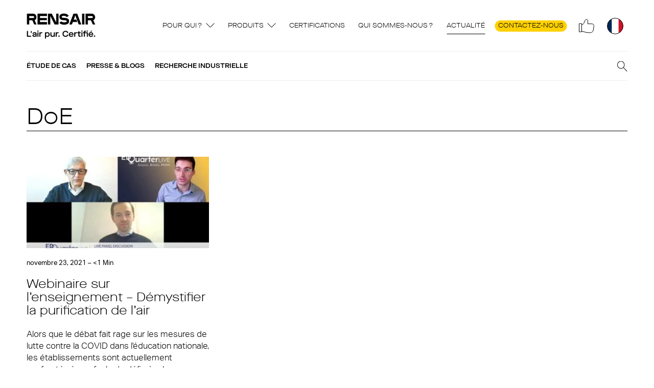

--- FILE ---
content_type: text/html; charset=UTF-8
request_url: https://rensair.fr/blog/tag/doe/
body_size: 16354
content:
<!doctype html>
<html lang="fr-FR">
  <head>
    <meta charset="utf-8">
<script>
var gform;gform||(document.addEventListener("gform_main_scripts_loaded",function(){gform.scriptsLoaded=!0}),document.addEventListener("gform/theme/scripts_loaded",function(){gform.themeScriptsLoaded=!0}),window.addEventListener("DOMContentLoaded",function(){gform.domLoaded=!0}),gform={domLoaded:!1,scriptsLoaded:!1,themeScriptsLoaded:!1,isFormEditor:()=>"function"==typeof InitializeEditor,callIfLoaded:function(o){return!(!gform.domLoaded||!gform.scriptsLoaded||!gform.themeScriptsLoaded&&!gform.isFormEditor()||(gform.isFormEditor()&&console.warn("The use of gform.initializeOnLoaded() is deprecated in the form editor context and will be removed in Gravity Forms 3.1."),o(),0))},initializeOnLoaded:function(o){gform.callIfLoaded(o)||(document.addEventListener("gform_main_scripts_loaded",()=>{gform.scriptsLoaded=!0,gform.callIfLoaded(o)}),document.addEventListener("gform/theme/scripts_loaded",()=>{gform.themeScriptsLoaded=!0,gform.callIfLoaded(o)}),window.addEventListener("DOMContentLoaded",()=>{gform.domLoaded=!0,gform.callIfLoaded(o)}))},hooks:{action:{},filter:{}},addAction:function(o,r,e,t){gform.addHook("action",o,r,e,t)},addFilter:function(o,r,e,t){gform.addHook("filter",o,r,e,t)},doAction:function(o){gform.doHook("action",o,arguments)},applyFilters:function(o){return gform.doHook("filter",o,arguments)},removeAction:function(o,r){gform.removeHook("action",o,r)},removeFilter:function(o,r,e){gform.removeHook("filter",o,r,e)},addHook:function(o,r,e,t,n){null==gform.hooks[o][r]&&(gform.hooks[o][r]=[]);var d=gform.hooks[o][r];null==n&&(n=r+"_"+d.length),gform.hooks[o][r].push({tag:n,callable:e,priority:t=null==t?10:t})},doHook:function(r,o,e){var t;if(e=Array.prototype.slice.call(e,1),null!=gform.hooks[r][o]&&((o=gform.hooks[r][o]).sort(function(o,r){return o.priority-r.priority}),o.forEach(function(o){"function"!=typeof(t=o.callable)&&(t=window[t]),"action"==r?t.apply(null,e):e[0]=t.apply(null,e)})),"filter"==r)return e[0]},removeHook:function(o,r,t,n){var e;null!=gform.hooks[o][r]&&(e=(e=gform.hooks[o][r]).filter(function(o,r,e){return!!(null!=n&&n!=o.tag||null!=t&&t!=o.priority)}),gform.hooks[o][r]=e)}});
</script>

    <meta http-equiv="x-ua-compatible" content="ie=edge">
    <meta name="viewport" content="width=device-width, initial-scale=1, shrink-to-fit=no">
        <meta name="viewport" content="width=device-width, initial-scale=1.0">
<meta name='robots' content='index, follow, max-image-preview:large, max-snippet:-1, max-video-preview:-1' />

	<!-- This site is optimized with the Yoast SEO Premium plugin v26.7 (Yoast SEO v26.7) - https://yoast.com/wordpress/plugins/seo/ -->
	<title>DoE Archives - Rensair FR</title>
	<link rel="canonical" href="https://rensair.fr/blog/tag/doe/" />
	<meta property="og:locale" content="fr_FR" />
	<meta property="og:type" content="article" />
	<meta property="og:title" content="DoE Archives" />
	<meta property="og:url" content="https://rensair.fr/blog/tag/doe/" />
	<meta property="og:site_name" content="Rensair FR" />
	<meta name="twitter:card" content="summary_large_image" />
	<script type="application/ld+json" class="yoast-schema-graph">{"@context":"https://schema.org","@graph":[{"@type":"CollectionPage","@id":"https://rensair.fr/blog/tag/doe/","url":"https://rensair.fr/blog/tag/doe/","name":"DoE Archives - Rensair FR","isPartOf":{"@id":"https://rensair.fr/#website"},"primaryImageOfPage":{"@id":"https://rensair.fr/blog/tag/doe/#primaryimage"},"image":{"@id":"https://rensair.fr/blog/tag/doe/#primaryimage"},"thumbnailUrl":"https://rensair.fr/wp-content/uploads/sites/11/2021/11/web-blog-banner.jpg","breadcrumb":{"@id":"https://rensair.fr/blog/tag/doe/#breadcrumb"},"inLanguage":"fr-FR"},{"@type":"ImageObject","inLanguage":"fr-FR","@id":"https://rensair.fr/blog/tag/doe/#primaryimage","url":"https://rensair.fr/wp-content/uploads/sites/11/2021/11/web-blog-banner.jpg","contentUrl":"https://rensair.fr/wp-content/uploads/sites/11/2021/11/web-blog-banner.jpg","width":512,"height":288},{"@type":"BreadcrumbList","@id":"https://rensair.fr/blog/tag/doe/#breadcrumb","itemListElement":[{"@type":"ListItem","position":1,"name":"Home","item":"https://rensair.fr/"},{"@type":"ListItem","position":2,"name":"DoE"}]},{"@type":"WebSite","@id":"https://rensair.fr/#website","url":"https://rensair.fr/","name":"Rensair FR","description":"Hospital Grade Air Purifier","potentialAction":[{"@type":"SearchAction","target":{"@type":"EntryPoint","urlTemplate":"https://rensair.fr/?s={search_term_string}"},"query-input":{"@type":"PropertyValueSpecification","valueRequired":true,"valueName":"search_term_string"}}],"inLanguage":"fr-FR"}]}</script>
	<!-- / Yoast SEO Premium plugin. -->


<link rel='dns-prefetch' href='//www.google.com' />
<link rel='dns-prefetch' href='//use.typekit.net' />
<link rel="alternate" type="application/rss+xml" title="Rensair FR &raquo; Flux de l’étiquette DoE" href="https://rensair.fr/blog/tag/doe/feed/" />
<style id='wp-img-auto-sizes-contain-inline-css'>
img:is([sizes=auto i],[sizes^="auto," i]){contain-intrinsic-size:3000px 1500px}
/*# sourceURL=wp-img-auto-sizes-contain-inline-css */
</style>
<style id='wp-emoji-styles-inline-css'>

	img.wp-smiley, img.emoji {
		display: inline !important;
		border: none !important;
		box-shadow: none !important;
		height: 1em !important;
		width: 1em !important;
		margin: 0 0.07em !important;
		vertical-align: -0.1em !important;
		background: none !important;
		padding: 0 !important;
	}
/*# sourceURL=wp-emoji-styles-inline-css */
</style>
<style id='wp-block-library-inline-css'>
:root{--wp-block-synced-color:#7a00df;--wp-block-synced-color--rgb:122,0,223;--wp-bound-block-color:var(--wp-block-synced-color);--wp-editor-canvas-background:#ddd;--wp-admin-theme-color:#007cba;--wp-admin-theme-color--rgb:0,124,186;--wp-admin-theme-color-darker-10:#006ba1;--wp-admin-theme-color-darker-10--rgb:0,107,160.5;--wp-admin-theme-color-darker-20:#005a87;--wp-admin-theme-color-darker-20--rgb:0,90,135;--wp-admin-border-width-focus:2px}@media (min-resolution:192dpi){:root{--wp-admin-border-width-focus:1.5px}}.wp-element-button{cursor:pointer}:root .has-very-light-gray-background-color{background-color:#eee}:root .has-very-dark-gray-background-color{background-color:#313131}:root .has-very-light-gray-color{color:#eee}:root .has-very-dark-gray-color{color:#313131}:root .has-vivid-green-cyan-to-vivid-cyan-blue-gradient-background{background:linear-gradient(135deg,#00d084,#0693e3)}:root .has-purple-crush-gradient-background{background:linear-gradient(135deg,#34e2e4,#4721fb 50%,#ab1dfe)}:root .has-hazy-dawn-gradient-background{background:linear-gradient(135deg,#faaca8,#dad0ec)}:root .has-subdued-olive-gradient-background{background:linear-gradient(135deg,#fafae1,#67a671)}:root .has-atomic-cream-gradient-background{background:linear-gradient(135deg,#fdd79a,#004a59)}:root .has-nightshade-gradient-background{background:linear-gradient(135deg,#330968,#31cdcf)}:root .has-midnight-gradient-background{background:linear-gradient(135deg,#020381,#2874fc)}:root{--wp--preset--font-size--normal:16px;--wp--preset--font-size--huge:42px}.has-regular-font-size{font-size:1em}.has-larger-font-size{font-size:2.625em}.has-normal-font-size{font-size:var(--wp--preset--font-size--normal)}.has-huge-font-size{font-size:var(--wp--preset--font-size--huge)}:root .has-text-align-center{text-align:center}:root .has-text-align-left{text-align:left}:root .has-text-align-right{text-align:right}.has-fit-text{white-space:nowrap!important}#end-resizable-editor-section{display:none}.aligncenter{clear:both}.items-justified-left{justify-content:flex-start}.items-justified-center{justify-content:center}.items-justified-right{justify-content:flex-end}.items-justified-space-between{justify-content:space-between}.screen-reader-text{word-wrap:normal!important;border:0;clip-path:inset(50%);height:1px;margin:-1px;overflow:hidden;padding:0;position:absolute;width:1px}.screen-reader-text:focus{background-color:#ddd;clip-path:none;color:#444;display:block;font-size:1em;height:auto;left:5px;line-height:normal;padding:15px 23px 14px;text-decoration:none;top:5px;width:auto;z-index:100000}html :where(.has-border-color){border-style:solid}html :where([style*=border-top-color]){border-top-style:solid}html :where([style*=border-right-color]){border-right-style:solid}html :where([style*=border-bottom-color]){border-bottom-style:solid}html :where([style*=border-left-color]){border-left-style:solid}html :where([style*=border-width]){border-style:solid}html :where([style*=border-top-width]){border-top-style:solid}html :where([style*=border-right-width]){border-right-style:solid}html :where([style*=border-bottom-width]){border-bottom-style:solid}html :where([style*=border-left-width]){border-left-style:solid}html :where(img[class*=wp-image-]){height:auto;max-width:100%}:where(figure){margin:0 0 1em}html :where(.is-position-sticky){--wp-admin--admin-bar--position-offset:var(--wp-admin--admin-bar--height,0px)}@media screen and (max-width:600px){html :where(.is-position-sticky){--wp-admin--admin-bar--position-offset:0px}}

/*# sourceURL=wp-block-library-inline-css */
</style><style id='global-styles-inline-css'>
:root{--wp--preset--aspect-ratio--square: 1;--wp--preset--aspect-ratio--4-3: 4/3;--wp--preset--aspect-ratio--3-4: 3/4;--wp--preset--aspect-ratio--3-2: 3/2;--wp--preset--aspect-ratio--2-3: 2/3;--wp--preset--aspect-ratio--16-9: 16/9;--wp--preset--aspect-ratio--9-16: 9/16;--wp--preset--color--black: #000000;--wp--preset--color--cyan-bluish-gray: #abb8c3;--wp--preset--color--white: #ffffff;--wp--preset--color--pale-pink: #f78da7;--wp--preset--color--vivid-red: #cf2e2e;--wp--preset--color--luminous-vivid-orange: #ff6900;--wp--preset--color--luminous-vivid-amber: #fcb900;--wp--preset--color--light-green-cyan: #7bdcb5;--wp--preset--color--vivid-green-cyan: #00d084;--wp--preset--color--pale-cyan-blue: #8ed1fc;--wp--preset--color--vivid-cyan-blue: #0693e3;--wp--preset--color--vivid-purple: #9b51e0;--wp--preset--color--primary: #525ddc;--wp--preset--gradient--vivid-cyan-blue-to-vivid-purple: linear-gradient(135deg,rgb(6,147,227) 0%,rgb(155,81,224) 100%);--wp--preset--gradient--light-green-cyan-to-vivid-green-cyan: linear-gradient(135deg,rgb(122,220,180) 0%,rgb(0,208,130) 100%);--wp--preset--gradient--luminous-vivid-amber-to-luminous-vivid-orange: linear-gradient(135deg,rgb(252,185,0) 0%,rgb(255,105,0) 100%);--wp--preset--gradient--luminous-vivid-orange-to-vivid-red: linear-gradient(135deg,rgb(255,105,0) 0%,rgb(207,46,46) 100%);--wp--preset--gradient--very-light-gray-to-cyan-bluish-gray: linear-gradient(135deg,rgb(238,238,238) 0%,rgb(169,184,195) 100%);--wp--preset--gradient--cool-to-warm-spectrum: linear-gradient(135deg,rgb(74,234,220) 0%,rgb(151,120,209) 20%,rgb(207,42,186) 40%,rgb(238,44,130) 60%,rgb(251,105,98) 80%,rgb(254,248,76) 100%);--wp--preset--gradient--blush-light-purple: linear-gradient(135deg,rgb(255,206,236) 0%,rgb(152,150,240) 100%);--wp--preset--gradient--blush-bordeaux: linear-gradient(135deg,rgb(254,205,165) 0%,rgb(254,45,45) 50%,rgb(107,0,62) 100%);--wp--preset--gradient--luminous-dusk: linear-gradient(135deg,rgb(255,203,112) 0%,rgb(199,81,192) 50%,rgb(65,88,208) 100%);--wp--preset--gradient--pale-ocean: linear-gradient(135deg,rgb(255,245,203) 0%,rgb(182,227,212) 50%,rgb(51,167,181) 100%);--wp--preset--gradient--electric-grass: linear-gradient(135deg,rgb(202,248,128) 0%,rgb(113,206,126) 100%);--wp--preset--gradient--midnight: linear-gradient(135deg,rgb(2,3,129) 0%,rgb(40,116,252) 100%);--wp--preset--font-size--small: 13px;--wp--preset--font-size--medium: 20px;--wp--preset--font-size--large: 36px;--wp--preset--font-size--x-large: 42px;--wp--preset--font-size--overline: 13px;--wp--preset--spacing--20: 0.44rem;--wp--preset--spacing--30: 0.67rem;--wp--preset--spacing--40: 1rem;--wp--preset--spacing--50: 1.5rem;--wp--preset--spacing--60: 2.25rem;--wp--preset--spacing--70: 3.38rem;--wp--preset--spacing--80: 5.06rem;--wp--preset--shadow--natural: 6px 6px 9px rgba(0, 0, 0, 0.2);--wp--preset--shadow--deep: 12px 12px 50px rgba(0, 0, 0, 0.4);--wp--preset--shadow--sharp: 6px 6px 0px rgba(0, 0, 0, 0.2);--wp--preset--shadow--outlined: 6px 6px 0px -3px rgb(255, 255, 255), 6px 6px rgb(0, 0, 0);--wp--preset--shadow--crisp: 6px 6px 0px rgb(0, 0, 0);}:where(.is-layout-flex){gap: 0.5em;}:where(.is-layout-grid){gap: 0.5em;}body .is-layout-flex{display: flex;}.is-layout-flex{flex-wrap: wrap;align-items: center;}.is-layout-flex > :is(*, div){margin: 0;}body .is-layout-grid{display: grid;}.is-layout-grid > :is(*, div){margin: 0;}:where(.wp-block-columns.is-layout-flex){gap: 2em;}:where(.wp-block-columns.is-layout-grid){gap: 2em;}:where(.wp-block-post-template.is-layout-flex){gap: 1.25em;}:where(.wp-block-post-template.is-layout-grid){gap: 1.25em;}.has-black-color{color: var(--wp--preset--color--black) !important;}.has-cyan-bluish-gray-color{color: var(--wp--preset--color--cyan-bluish-gray) !important;}.has-white-color{color: var(--wp--preset--color--white) !important;}.has-pale-pink-color{color: var(--wp--preset--color--pale-pink) !important;}.has-vivid-red-color{color: var(--wp--preset--color--vivid-red) !important;}.has-luminous-vivid-orange-color{color: var(--wp--preset--color--luminous-vivid-orange) !important;}.has-luminous-vivid-amber-color{color: var(--wp--preset--color--luminous-vivid-amber) !important;}.has-light-green-cyan-color{color: var(--wp--preset--color--light-green-cyan) !important;}.has-vivid-green-cyan-color{color: var(--wp--preset--color--vivid-green-cyan) !important;}.has-pale-cyan-blue-color{color: var(--wp--preset--color--pale-cyan-blue) !important;}.has-vivid-cyan-blue-color{color: var(--wp--preset--color--vivid-cyan-blue) !important;}.has-vivid-purple-color{color: var(--wp--preset--color--vivid-purple) !important;}.has-black-background-color{background-color: var(--wp--preset--color--black) !important;}.has-cyan-bluish-gray-background-color{background-color: var(--wp--preset--color--cyan-bluish-gray) !important;}.has-white-background-color{background-color: var(--wp--preset--color--white) !important;}.has-pale-pink-background-color{background-color: var(--wp--preset--color--pale-pink) !important;}.has-vivid-red-background-color{background-color: var(--wp--preset--color--vivid-red) !important;}.has-luminous-vivid-orange-background-color{background-color: var(--wp--preset--color--luminous-vivid-orange) !important;}.has-luminous-vivid-amber-background-color{background-color: var(--wp--preset--color--luminous-vivid-amber) !important;}.has-light-green-cyan-background-color{background-color: var(--wp--preset--color--light-green-cyan) !important;}.has-vivid-green-cyan-background-color{background-color: var(--wp--preset--color--vivid-green-cyan) !important;}.has-pale-cyan-blue-background-color{background-color: var(--wp--preset--color--pale-cyan-blue) !important;}.has-vivid-cyan-blue-background-color{background-color: var(--wp--preset--color--vivid-cyan-blue) !important;}.has-vivid-purple-background-color{background-color: var(--wp--preset--color--vivid-purple) !important;}.has-black-border-color{border-color: var(--wp--preset--color--black) !important;}.has-cyan-bluish-gray-border-color{border-color: var(--wp--preset--color--cyan-bluish-gray) !important;}.has-white-border-color{border-color: var(--wp--preset--color--white) !important;}.has-pale-pink-border-color{border-color: var(--wp--preset--color--pale-pink) !important;}.has-vivid-red-border-color{border-color: var(--wp--preset--color--vivid-red) !important;}.has-luminous-vivid-orange-border-color{border-color: var(--wp--preset--color--luminous-vivid-orange) !important;}.has-luminous-vivid-amber-border-color{border-color: var(--wp--preset--color--luminous-vivid-amber) !important;}.has-light-green-cyan-border-color{border-color: var(--wp--preset--color--light-green-cyan) !important;}.has-vivid-green-cyan-border-color{border-color: var(--wp--preset--color--vivid-green-cyan) !important;}.has-pale-cyan-blue-border-color{border-color: var(--wp--preset--color--pale-cyan-blue) !important;}.has-vivid-cyan-blue-border-color{border-color: var(--wp--preset--color--vivid-cyan-blue) !important;}.has-vivid-purple-border-color{border-color: var(--wp--preset--color--vivid-purple) !important;}.has-vivid-cyan-blue-to-vivid-purple-gradient-background{background: var(--wp--preset--gradient--vivid-cyan-blue-to-vivid-purple) !important;}.has-light-green-cyan-to-vivid-green-cyan-gradient-background{background: var(--wp--preset--gradient--light-green-cyan-to-vivid-green-cyan) !important;}.has-luminous-vivid-amber-to-luminous-vivid-orange-gradient-background{background: var(--wp--preset--gradient--luminous-vivid-amber-to-luminous-vivid-orange) !important;}.has-luminous-vivid-orange-to-vivid-red-gradient-background{background: var(--wp--preset--gradient--luminous-vivid-orange-to-vivid-red) !important;}.has-very-light-gray-to-cyan-bluish-gray-gradient-background{background: var(--wp--preset--gradient--very-light-gray-to-cyan-bluish-gray) !important;}.has-cool-to-warm-spectrum-gradient-background{background: var(--wp--preset--gradient--cool-to-warm-spectrum) !important;}.has-blush-light-purple-gradient-background{background: var(--wp--preset--gradient--blush-light-purple) !important;}.has-blush-bordeaux-gradient-background{background: var(--wp--preset--gradient--blush-bordeaux) !important;}.has-luminous-dusk-gradient-background{background: var(--wp--preset--gradient--luminous-dusk) !important;}.has-pale-ocean-gradient-background{background: var(--wp--preset--gradient--pale-ocean) !important;}.has-electric-grass-gradient-background{background: var(--wp--preset--gradient--electric-grass) !important;}.has-midnight-gradient-background{background: var(--wp--preset--gradient--midnight) !important;}.has-small-font-size{font-size: var(--wp--preset--font-size--small) !important;}.has-medium-font-size{font-size: var(--wp--preset--font-size--medium) !important;}.has-large-font-size{font-size: var(--wp--preset--font-size--large) !important;}.has-x-large-font-size{font-size: var(--wp--preset--font-size--x-large) !important;}
/*# sourceURL=global-styles-inline-css */
</style>

<style id='classic-theme-styles-inline-css'>
.wp-block-button__link{background-color:#32373c;border-radius:9999px;box-shadow:none;color:#fff;font-size:1.125em;padding:calc(.667em + 2px) calc(1.333em + 2px);text-decoration:none}.wp-block-file__button{background:#32373c;color:#fff}.wp-block-accordion-heading{margin:0}.wp-block-accordion-heading__toggle{background-color:inherit!important;color:inherit!important}.wp-block-accordion-heading__toggle:not(:focus-visible){outline:none}.wp-block-accordion-heading__toggle:focus,.wp-block-accordion-heading__toggle:hover{background-color:inherit!important;border:none;box-shadow:none;color:inherit;padding:var(--wp--preset--spacing--20,1em) 0;text-decoration:none}.wp-block-accordion-heading__toggle:focus-visible{outline:auto;outline-offset:0}
/*# sourceURL=https://rensair.fr/wp-content/plugins/gutenberg/build/styles/block-library/classic.css */
</style>
<link rel='stylesheet' id='sage/app.css-css' href='https://rensair.fr/wp-content/themes/rensair3/dist/styles/app.css?id=ccdfbd47614110255fe0' media='all' />
<link rel='stylesheet' id='adobeFonts-css' href='https://use.typekit.net/tol2ygr.css' media='all' />
<script src="https://rensair.fr/wp-includes/js/jquery/jquery.min.js?ver=3.7.1" id="jquery-core-js"></script>
<script src="https://rensair.fr/wp-includes/js/jquery/jquery-migrate.min.js?ver=3.4.1" id="jquery-migrate-js"></script>
<script defer='defer' src="https://rensair.fr/wp-content/plugins/gravityforms/js/jquery.json.min.js?ver=2.9.25" id="gform_json-js"></script>
<script id="gform_gravityforms-js-extra">
var gf_global = {"gf_currency_config":{"name":"Euro","symbol_left":"","symbol_right":"&#8364;","symbol_padding":" ","thousand_separator":".","decimal_separator":",","decimals":2,"code":"EUR"},"base_url":"https://rensair.fr/wp-content/plugins/gravityforms","number_formats":[],"spinnerUrl":"https://rensair.fr/wp-content/plugins/gravityforms/images/spinner.svg","version_hash":"3d6daa7c4db439a7819302a93a3aa4ed","strings":{"newRowAdded":"Nouvelle ligne ajout\u00e9e.","rowRemoved":"Rang\u00e9e supprim\u00e9e","formSaved":"Le formulaire a \u00e9t\u00e9 enregistr\u00e9. Le contenu contient le lien pour retourner et terminer le formulaire."}};
var gform_i18n = {"datepicker":{"days":{"monday":"Lun","tuesday":"Mar","wednesday":"Mer","thursday":"Jeu","friday":"Ven","saturday":"Sam","sunday":"Dim"},"months":{"january":"Janvier","february":"F\u00e9vrier","march":"Mars","april":"Avril","may":"Mai","june":"Juin","july":"Juillet","august":"Ao\u00fbt","september":"Septembre","october":"Octobre","november":"Novembre","december":"D\u00e9cembre"},"firstDay":1,"iconText":"S\u00e9lectionner une date"}};
var gf_legacy_multi = {"7":""};
var gform_gravityforms = {"strings":{"invalid_file_extension":"Ce type de fichier n\u2019est pas autoris\u00e9. Seuls les formats suivants sont autoris\u00e9s\u00a0:","delete_file":"Supprimer ce fichier","in_progress":"en cours","file_exceeds_limit":"Le fichier d\u00e9passe la taille autoris\u00e9e.","illegal_extension":"Ce type de fichier n\u2019est pas autoris\u00e9.","max_reached":"Nombre de fichiers maximal atteint","unknown_error":"Une erreur s\u2019est produite lors de la sauvegarde du fichier sur le serveur","currently_uploading":"Veuillez attendre la fin du t\u00e9l\u00e9versement","cancel":"Annuler","cancel_upload":"Annuler ce t\u00e9l\u00e9versement","cancelled":"Annul\u00e9","error":"Erreur","message":"Message"},"vars":{"images_url":"https://rensair.fr/wp-content/plugins/gravityforms/images"}};
//# sourceURL=gform_gravityforms-js-extra
</script>
<script id="gform_gravityforms-js-before">

//# sourceURL=gform_gravityforms-js-before
</script>
<script defer='defer' src="https://rensair.fr/wp-content/plugins/gravityforms/js/gravityforms.min.js?ver=2.9.25" id="gform_gravityforms-js"></script>
<script defer='defer' src="https://www.google.com/recaptcha/api.js?hl=en&amp;ver=6.9#038;render=explicit" id="gform_recaptcha-js"></script>
<script defer='defer' src="https://rensair.fr/wp-content/plugins/gravityforms/assets/js/dist/utils.min.js?ver=48a3755090e76a154853db28fc254681" id="gform_gravityforms_utils-js"></script>
<link rel="https://api.w.org/" href="https://rensair.fr/wp-json/" /><link rel="alternate" title="JSON" type="application/json" href="https://rensair.fr/wp-json/wp/v2/tags/459" /><link rel="EditURI" type="application/rsd+xml" title="RSD" href="https://rensair.fr/xmlrpc.php?rsd" />
<meta name="generator" content="WordPress 6.9" />
<style>.recentcomments a{display:inline !important;padding:0 !important;margin:0 !important;}</style><link rel="icon" href="https://rensair.fr/wp-content/uploads/sites/11/2021/03/cropped-android-chrome-512x512-1-32x32.png" sizes="32x32" />
<link rel="icon" href="https://rensair.fr/wp-content/uploads/sites/11/2021/03/cropped-android-chrome-512x512-1-192x192.png" sizes="192x192" />
<link rel="apple-touch-icon" href="https://rensair.fr/wp-content/uploads/sites/11/2021/03/cropped-android-chrome-512x512-1-180x180.png" />
<meta name="msapplication-TileImage" content="https://rensair.fr/wp-content/uploads/sites/11/2021/03/cropped-android-chrome-512x512-1-270x270.png" />
		<style id="wp-custom-css">
			#field_2_8 {
	display: none;
}		</style>
		    
  </head>

  <body class="archive tag tag-doe tag-459 wp-embed-responsive wp-theme-rensair3">
        
    <div id="app">
      <nav class="navigation">

  
      <a href="https://rensair.fr" class="navigation__logo-fr"><img src="https://rensair.fr/wp-content/themes/rensair3/dist/images/logo-fr.png?id=c69c919a05168016b043" alt="Rensair" /></a>
    
      <div class="menu-primary-container"><ul id="menu-primary" class="navigation__nav navigation__nav--fr"><li id="menu-item-15797" class="menu-item menu-item-type-custom menu-item-object-custom menu-item-has-children menu-item-15797"><a href="#">Pour qui ?</a>
<ul class="sub-menu">
	<li id="menu-item-15516" class="menu-item menu-item-type-post_type menu-item-object-page menu-item-15516"><a href="https://rensair.fr/pour-qui/hopitaux-et-services-de-sante/">Hôpitaux et services de santé</a></li>
	<li id="menu-item-20329" class="menu-item menu-item-type-post_type menu-item-object-page menu-item-20329"><a href="https://rensair.fr/pour-qui/smart-buildings/">Smart Buildings</a></li>
	<li id="menu-item-18620" class="menu-item menu-item-type-post_type menu-item-object-page menu-item-18620"><a href="https://rensair.fr/pour-qui/transport/">Transport</a></li>
	<li id="menu-item-15514" class="menu-item menu-item-type-post_type menu-item-object-page menu-item-15514"><a href="https://rensair.fr/pour-qui/enseignement/">Enseignement</a></li>
</ul>
</li>
<li id="menu-item-18634" class="menu-item menu-item-type-custom menu-item-object-custom menu-item-has-children menu-item-18634"><a href="#">Produits</a>
<ul class="sub-menu">
	<li id="menu-item-18633" class="menu-item menu-item-type-post_type menu-item-object-page menu-item-18633"><a href="https://rensair.fr/core-560/">Core 560</a></li>
	<li id="menu-item-18916" class="menu-item menu-item-type-post_type menu-item-object-page menu-item-18916"><a href="https://rensair.fr/compact-460i/">Compact 460i</a></li>
	<li id="menu-item-18632" class="menu-item menu-item-type-post_type menu-item-object-page menu-item-18632"><a href="https://rensair.fr/airbubbl-38/">AirBubbl 38i</a></li>
	<li id="menu-item-19477" class="menu-item menu-item-type-post_type menu-item-object-page menu-item-19477"><a href="https://rensair.fr/kits-de-remplacement/">Kits de remplacement</a></li>
</ul>
</li>
<li id="menu-item-19668" class="menu-item menu-item-type-post_type menu-item-object-page menu-item-19668"><a href="https://rensair.fr/certifications/">Certifications</a></li>
<li id="menu-item-10362" class="menu-item menu-item-type-post_type menu-item-object-page menu-item-10362"><a href="https://rensair.fr/qui-sommes-nous-notre-histoire/">Qui sommes-nous ?</a></li>
<li id="menu-item-2886" class="menu-item menu-item-type-post_type menu-item-object-page current_page_parent menu-item-2886"><a href="https://rensair.fr/actualite/">Actualité</a></li>
<li id="menu-item-7508" class="menu-item-highlighted menu-item menu-item-type-post_type menu-item-object-page menu-item-7508"><a href="https://rensair.fr/contactez-nous/">Contactez-nous</a></li>
</ul></div>
    <button class="blank-style navigation__social" aria-label="Social">
    <div class='social-networks-menu'>
      <a class="social-network" href="https://www.linkedin.com/company/rensair/" target="_blank">
                     <img
      src="https://rensair.fr/wp-content/uploads/sites/11/2022/07/linkedin.svg"
        role="presentation"
     class="social-network__img"       loading="lazy"
  /> 
                <div class="social-network__name">LinkedIn</div>
    </a>
    <a class="social-network" href="https://twitter.com/RensairPurifier" target="_blank">
                     <img
      src="https://rensair.fr/wp-content/uploads/sites/11/2022/07/twitter.svg"
        role="presentation"
     class="social-network__img"       loading="lazy"
  /> 
                <div class="social-network__name">Twitter</div>
    </a>
    <a class="social-network" href="https://www.youtube.com/channel/UCNV_FopZLmn2068i7K4NwlQ" target="_blank">
                     <img
      src="https://rensair.fr/wp-content/uploads/sites/11/2022/07/youtube.svg"
        role="presentation"
     class="social-network__img"       loading="lazy"
  /> 
                <div class="social-network__name">YouTube</div>
    </a>
    <a class="social-network" href="https://www.instagram.com/rensairpurifier/" target="_blank">
                     <img
      src="https://rensair.fr/wp-content/uploads/sites/11/2022/07/instagram.svg"
        role="presentation"
     class="social-network__img"       loading="lazy"
  /> 
                <div class="social-network__name">Instagram</div>
    </a>
    <a class="social-network" href="https://www.facebook.com/rensairairpurifier" target="_blank">
                     <img
      src="https://rensair.fr/wp-content/uploads/sites/11/2022/07/facebook.svg"
        role="presentation"
     class="social-network__img"       loading="lazy"
  /> 
                <div class="social-network__name">Facebook</div>
    </a>
    </div>
  </button>
  <button class="blank-style navigation__language navigation__language--11" aria-label="Région"></button>
  <button class="blank-style navigation__cart hidden datalayer-click" aria-label="Cart" data-datalayer="Opened cart">
    <span class="navigation__cart-items">0</span>
  </button>
  <button class="blank-style navigation__mobile-menu" aria-label="Menu">
    <span class="navigation__hamburger"></span>
  </button>
</nav> 
 <div class="language-switcher">
  <header class="language-switcher__header">
    <button class="blank-style language-switcher__back" aria-label="Back">
      Back
    </button>
  </header>
      <nav class="language-switcher__section language-switcher__regions">
      <h2 class="language-switcher__headline">
        Région
      </h2>
      <div class="menu-language-switcher-container"><ul id="menu-language-switcher" class="language-switcher__nav"><li id="menu-item-18442" class="menu-item menu-item-type-custom menu-item-object-custom menu-item-18442"><a href="https://rensair.com/">United States</a></li>
<li id="menu-item-18440" class="menu-item menu-item-type-custom menu-item-object-custom menu-item-18440"><a href="https://rensair.de/">Germany</a></li>
<li id="menu-item-18441" class="menu-item menu-item-type-custom menu-item-object-custom menu-item-home menu-item-18441"><a href="https://rensair.fr/">France</a></li>
<li id="menu-item-18443" class="menu-item menu-item-type-custom menu-item-object-custom menu-item-18443"><a href="https://rensair.co.uk/">United Kingdom</a></li>
</ul></div>
    </nav>
    </div> 
 <div class="navigation-mobile">
  <div class="navigation-mobile__wrap">
    <header class="navigation-mobile__header">
      <button class="blank-style navigation-mobile__back" aria-label="Back">
        Back
      </button>
    </header>
    <div class="menu-primary-container"><ul id="menu-primary-1" class="navigation-mobile__nav"><li class="menu-item menu-item-type-custom menu-item-object-custom menu-item-has-children menu-item-15797"><a href="#">Pour qui ?</a>
<ul class="sub-menu">
	<li class="menu-item menu-item-type-post_type menu-item-object-page menu-item-15516"><a href="https://rensair.fr/pour-qui/hopitaux-et-services-de-sante/">Hôpitaux et services de santé</a></li>
	<li class="menu-item menu-item-type-post_type menu-item-object-page menu-item-20329"><a href="https://rensair.fr/pour-qui/smart-buildings/">Smart Buildings</a></li>
	<li class="menu-item menu-item-type-post_type menu-item-object-page menu-item-18620"><a href="https://rensair.fr/pour-qui/transport/">Transport</a></li>
	<li class="menu-item menu-item-type-post_type menu-item-object-page menu-item-15514"><a href="https://rensair.fr/pour-qui/enseignement/">Enseignement</a></li>
</ul>
</li>
<li class="menu-item menu-item-type-custom menu-item-object-custom menu-item-has-children menu-item-18634"><a href="#">Produits</a>
<ul class="sub-menu">
	<li class="menu-item menu-item-type-post_type menu-item-object-page menu-item-18633"><a href="https://rensair.fr/core-560/">Core 560</a></li>
	<li class="menu-item menu-item-type-post_type menu-item-object-page menu-item-18916"><a href="https://rensair.fr/compact-460i/">Compact 460i</a></li>
	<li class="menu-item menu-item-type-post_type menu-item-object-page menu-item-18632"><a href="https://rensair.fr/airbubbl-38/">AirBubbl 38i</a></li>
	<li class="menu-item menu-item-type-post_type menu-item-object-page menu-item-19477"><a href="https://rensair.fr/kits-de-remplacement/">Kits de remplacement</a></li>
</ul>
</li>
<li class="menu-item menu-item-type-post_type menu-item-object-page menu-item-19668"><a href="https://rensair.fr/certifications/">Certifications</a></li>
<li class="menu-item menu-item-type-post_type menu-item-object-page menu-item-10362"><a href="https://rensair.fr/qui-sommes-nous-notre-histoire/">Qui sommes-nous ?</a></li>
<li class="menu-item menu-item-type-post_type menu-item-object-page current_page_parent menu-item-2886"><a href="https://rensair.fr/actualite/">Actualité</a></li>
<li class="menu-item-highlighted menu-item menu-item-type-post_type menu-item-object-page menu-item-7508"><a href="https://rensair.fr/contactez-nous/">Contactez-nous</a></li>
</ul></div>
  </div>
  <div class='navigation-mobile__social-networks-container'>
    <a class="social-network" href="https://www.linkedin.com/company/rensair/" target="_blank">
                     <img
      src="https://rensair.fr/wp-content/uploads/sites/11/2022/07/linkedin.svg"
        role="presentation"
     class="social-network__img"       loading="lazy"
  /> 
                <div class="social-network__name">LinkedIn</div>
    </a>
    <a class="social-network" href="https://twitter.com/RensairPurifier" target="_blank">
                     <img
      src="https://rensair.fr/wp-content/uploads/sites/11/2022/07/twitter.svg"
        role="presentation"
     class="social-network__img"       loading="lazy"
  /> 
                <div class="social-network__name">Twitter</div>
    </a>
    <a class="social-network" href="https://www.youtube.com/channel/UCNV_FopZLmn2068i7K4NwlQ" target="_blank">
                     <img
      src="https://rensair.fr/wp-content/uploads/sites/11/2022/07/youtube.svg"
        role="presentation"
     class="social-network__img"       loading="lazy"
  /> 
                <div class="social-network__name">YouTube</div>
    </a>
    <a class="social-network" href="https://www.instagram.com/rensairpurifier/" target="_blank">
                     <img
      src="https://rensair.fr/wp-content/uploads/sites/11/2022/07/instagram.svg"
        role="presentation"
     class="social-network__img"       loading="lazy"
  /> 
                <div class="social-network__name">Instagram</div>
    </a>
    <a class="social-network" href="https://www.facebook.com/rensairairpurifier" target="_blank">
                     <img
      src="https://rensair.fr/wp-content/uploads/sites/11/2022/07/facebook.svg"
        role="presentation"
     class="social-network__img"       loading="lazy"
  /> 
                <div class="social-network__name">Facebook</div>
    </a>
  </div>
</div> 


     <section 
    class="section blog-archive" 
     
        >
    <div class="blog-archive__top-bar">
        <div class="blog-archive__category-list">
                      <a class="blog-archive__category-link title-overline" href="https://rensair.fr/blog/category/customer-case-studies/">Étude de cas</a>
                      <a class="blog-archive__category-link title-overline" href="https://rensair.fr/blog/category/press/">Presse &amp; blogs</a>
                      <a class="blog-archive__category-link title-overline" href="https://rensair.fr/blog/category/industry-news-and-research/">Recherche industrielle</a>
                  </div> 
        <div class="blog-archive__search">
          <form role="search" method="get" class="search-form" action="https://rensair.fr/">
  <label>
    <span class="screen-reader-text">
      Rechercher:
    </span>

    <input
      type="search"
      class="search-field"
      placeholder="Chercher &hellip;"
      value=""
      name="s"
    >
  </label>

  <input type="submit" class="button" value="Rechercher">
</form>

        </div>
        <div class="blog-archive__search-button">
          <img src="https://rensair.fr/wp-content/themes/rensair3/dist/images/search.svg?id=633428cbd22cbd587bcd" alt="Search" tabindex="1"></img>
        </div>
      </div>

      <h1 class="blog-archive__page-title">
        DoE 
      </h1>


  <div class="blog-archive__posts-grid">
     
              <div class="blog-archive__post">
          <a href="https://rensair.fr/blog/2021/11/23/webinaire-sur-lenseignement-demystifier-la-purification-de-lair/">
                      <div class="blog-archive__thumbnail-wrapper">
                 <img
      src="https://rensair.fr/wp-content/uploads/sites/11/2021/11/web-blog-banner-412x232.jpg"
        role="presentation"
     class="blog-archive__thumbnail"       loading="lazy"
  /> 
            </div>
                    </a>
          <header class="blog-archive__header">
            <div class="blog-archive__meta text--small">
              novembre 23, 2021 – &lt;1 Min
            </div>
            <h2>
              <a class="blog-archive__post-title" href="https://rensair.fr/blog/2021/11/23/webinaire-sur-lenseignement-demystifier-la-purification-de-lair/">Webinaire sur l&rsquo;enseignement &#8211; Démystifier la purification de l&rsquo;air</a>
            </h2>
          </header>
          Alors que le débat fait rage sur les mesures de lutte contre la COVID dans l'éducation nationale, les établissements sont actuellement confrontés à une foule de défis à relever, souvent avec des recommandations peu claires sur les solutions  &hellip; <a href="https://rensair.fr/blog/2021/11/23/webinaire-sur-lenseignement-demystifier-la-purification-de-lair/">suite</a>
        </div>
      </div>
</section> 
  <div class="blog-archive__pagination">

    </div>
  <section 
    class="section call-to-action pt-0 pb-0" 
     
        >
    <div class="call-to-action__section" style="background-color: #C7DBDD">
        <h2 class="call-to-action__headline" data-aos="fade-in">
          Demander un devis
        </h2>
        <p class="call-to-action__paragraph" data-aos="fade-in" data-aos-delay="100">
          Décrivez vos besoins et obtenez votre devis dans les 24 heures<br />
<br />

        </p>
                  <a href="https://rensair.fr/contact-us/"  data-aos="fade-in" data-aos-delay="200" class="call-to-action__button button-link button-link--wide button-link--dark">Demandez un devis</a>
              </div>
          <div class="call-to-action__section" style="background-color: #edeef0">
        <h2 class="call-to-action__headline" data-aos="fade-in">
          Parler a un expert
        </h2>
        <p class="call-to-action__paragraph" data-aos="fade-in" data-aos-delay="100">
          Réservez une consultation gratuite avec l'un de nos experts techniques
        </p>
                  <a href="https://rensair.fr/book-consultation/"  data-aos="fade-in" data-aos-delay="200" class="call-to-action__button button-link button-link--wide button-link--secondary">Réservez votre consultation</a>
              </div>
</section> 
<div class='mini-cookie'>
  <p>To enable purchase functionality please accept cookies. <a href="/privacy-policy/">Privacy policy</a></p>
  <button class='button-link button-link--white mini-cookie__button'>Accept cookies</button>
</div><footer class="footer footer--white">

  <div class="footer__hidden">
    <div id='product-component-7741595877604-f5d8c15abe07a10f722aa46312fd3dc1337a'></div>
        <style>
        .shopify-buy-frame--cart{
            max-width: 768px;
            box-shadow: 0 0 0 9999px rgba(0,0,0,0.2);
        }
        </style>
        <script type='text/javascript'>
        /*<![CDATA[*/
        (function () {
        var scriptURL = 'https://sdks.shopifycdn.com/buy-button/latest/buy-button-storefront.min.js';
        document.addEventListener('shopify-accepted', (e) => {
            if (window.ShopifyBuy) {
                if (window.ShopifyBuy.UI) {
                    ShopifyBuyInit();
                } else {
                    loadScript();
                }
            } else {
                loadScript();
            }
        })
        function loadScript() {
            var script = document.createElement('script');
            script.async = true;
            script.src = scriptURL;
            (document.getElementsByTagName('head')[0] || document.getElementsByTagName('body')[0]).appendChild(script);
            script.onload = ShopifyBuyInit;
        }
        function ShopifyBuyInit() {
            var client = ShopifyBuy.buildClient({
                domain: 'shop.rensair.fr',
                storefrontAccessToken: '314212766d247298c0f684a1cb1f6a11',
            });
            ShopifyBuy.UI.onReady(client).then(function (ui) {
                const cart = document.querySelector('.navigation__cart'); 
                cart.classList.remove('hidden')
                cart.addEventListener('click', (event) => { 
                event.stopPropagation(); 
                ui.openCart();
            });
            ui.createComponent('product', {
                id: '7741595877604',
                node: document.getElementById('product-component-7741595877604-f5d8c15abe07a10f722aa46312fd3dc1337a'),
                moneyFormat: '€{{ amount_no_decimals_with_comma_separator }}',
                options: {
        'product': {
            events: {
                'afterInit': function() {
                    document.dispatchEvent(new Event('rensair-shopify-colors'));
                }
            },
            iframe: false,
            'styles': {
            'product': {
                '@media (min-width: 601px)': {
                    'max-width': 'calc(25% - 20px)',
                    'margin-left': '20px',
                    'margin-bottom': '50px'
                },
                'text-align': 'left'
                },
                'quantityInput': {
                    'font-size': '16px',
                    'padding-top': '16px',
                    'padding-bottom': '16px'
                }
            },
            'contents': {
                'img': false,
                'title': false,
                'price': false
            },
            'text': {
                'button': 'Acheter'
            },
        },
        'productSet': {
            'styles': {
            'products': {
                '@media (min-width: 601px)': {
                'margin-left': '-20px'
                }
            }
            }
        },
        'modalProduct': {
            'contents': {
            'img': false,
            'imgWithCarousel': true,
            'button': false,
            'buttonWithQuantity': true
            },
            'styles': {
            'product': {
                '@media (min-width: 601px)': {
                'max-width': '100%',
                'margin-left': '0px',
                'margin-bottom': '0px'
                }
            },
            'button': {
                'font-family': 'aktiv-grotesk, sans-serif',
                'font-size': '17px',
                'padding-top': '16px',
                'padding-bottom': '16px',
                ':hover': {
                    'background-color': '#000000'
                },
                'background-color': '#000000',
                ':focus': {
                    'background-color': '#000000'
                },
                'border-radius': '40px'
                },
                'quantityInput': {
                'font-size': '16px',
                'padding-top': '16px',
                'padding-bottom': '16px'
                }
            },
            'text': {
            'button': 'Acheter'
            }
        },
        'option': {},
        'cart': {
            'events': {
                beforeRender: function(cart) {
                let sum = 0;
                const cartAmount = document.querySelector('.navigation__cart-items');
                if(cart.lineItemCache[0]){
                    cart.lineItemCache.forEach(elem=>{
                    sum = sum + elem.quantity
                    })
                } else {
                    sum = 0;
                }
                cartAmount.innerHTML = sum
                }
            },
            'text': {
            'total': 'Subtotal',
            'button': 'Checkout'
            },
            'popup': false,
            'styles': {
                'button': {
                'font-family': 'Maison, sans-serif',
                'font-size': '17px',
                'padding-top': '16px',
                'padding-bottom': '16px',
                'background-color': '#000000',
                'width': 'auto',
                'margin-left': 'auto',
                'margin-right': 'auto',
                'padding': '14px 60px',
                ':hover': {
                    'background-color': '#000000'
                },
                ':focus': {
                    'background-color': '#000000'
                },
                'border-radius': '40px'
                },
                'title': {
                'color': '#000000',
                'font-family': 'Maison, sans-serif',
                'font-weight': '200'
                },
                'header': {
                'color': '#000000',
                'border-bottom': '1px solid #000000',
                },
                'lineItems': {
                'color': '#000000'
                },
                'subtotalText': {
                'color': '#000000'
                },
                'subtotal': {
                'color': '#000000'
                },
                'notice': {
                'color': '#000000'
                },
                'currency': {
                'color': '#000000'
                },
                'cartScroll':{
                    'padding-top': '100px',
                },
                'close': {
                'color': '#000000',
                ':hover': {
                    'color': '#000000'
                }
                },
                'empty': {
                'color': '#000000'
                },
                'noteDescription': {
                'color': '#000000'
                },
                'discountText': {
                'color': '#000000'
                },
                'discountIcon': {
                'fill': '#000000'
                },
                'discountAmount': {
                'color': '#000000'
                },
                'cart': {
                'background-color': '#fff', //c7dbdd
                'box-shadow': '0 0 0 20px rgba(0,0,0,0.2)',
                },
                'footer': {
                'background-color': '#fff',
                'border-top': '1px solid #000000',
                }
            },
            'text': {
                'title': 'Récapitulatif de la commande',
                'total': 'Total',
                'notice': 'Expédition + Taxe calculée à la caisse',
                'button': 'Passer à la caisse'
            }
        },
        'toggle': {
            'styles': {
                'toggle': {
                'opacity': '0',
                'font-family': 'aktiv-grotesk, sans-serif',
                'background-color': '#000000',
                ':hover': {
                    'background-color': '#000000'
                },
                ':focus': {
                    'background-color': '#000000'
                }
                },
                'count': {
                'font-size': '16px'
                }
            }
            },
        },
            });
            });
        }
        })();
        /*]]>*/
        </script>  </div>

       <div class="container footer__newsletter"  >
    <h2>Inscrivez-vous aux actualités Rensair</h2>
      
                <div class='gf_browser_chrome gform_wrapper gform_legacy_markup_wrapper gform-theme--no-framework' data-form-theme='legacy' data-form-index='0' id='gform_wrapper_2' ><form method='post' enctype='multipart/form-data' target='gform_ajax_frame_2' id='gform_2'  action='/blog/tag/doe/' data-formid='2' novalidate>
                        <div class='gform-body gform_body'><ul id='gform_fields_2' class='gform_fields top_label form_sublabel_below description_below validation_below'><li id="field_2_9" class="gfield gfield--type-honeypot gform_validation_container field_sublabel_below gfield--has-description field_description_below field_validation_below gfield_visibility_visible"  ><label class='gfield_label gform-field-label' for='input_2_9'>Comments</label><div class='ginput_container'><input name='input_9' id='input_2_9' type='text' value='' autocomplete='new-password'/></div><div class='gfield_description' id='gfield_description_2_9'>Ce champ n’est utilisé qu’à des fins de validation et devrait rester inchangé.</div></li><li id="field_2_6" class="gfield gfield--type-text gfield--width-full gfield_contains_required field_sublabel_below gfield--no-description field_description_below hidden_label field_validation_below gfield_visibility_visible"  ><label class='gfield_label gform-field-label' for='input_2_6'>LastName<span class="gfield_required"><span class="gfield_required gfield_required_asterisk">*</span></span></label><div class='ginput_container ginput_container_text'><input name='input_6' id='input_2_6' type='text' value='' class='large'   tabindex='49' placeholder='Nom' aria-required="true" aria-invalid="false"   /></div></li><li id="field_2_5" class="gfield gfield--type-email gfield--width-full gfield_contains_required field_sublabel_below gfield--no-description field_description_below hidden_label field_validation_below gfield_visibility_visible"  ><label class='gfield_label gform-field-label' for='input_2_5'>Email<span class="gfield_required"><span class="gfield_required gfield_required_asterisk">*</span></span></label><div class='ginput_container ginput_container_email'>
                            <input name='input_5' id='input_2_5' type='email' value='' class='medium' tabindex='50'  placeholder='Email' aria-required="true" aria-invalid="false"  />
                        </div></li><li id="field_2_3" class="gfield gfield--type-hidden gform_hidden field_sublabel_below gfield--no-description field_description_below field_validation_below gfield_visibility_visible"  ><div class='ginput_container ginput_container_text'><input name='input_3' id='input_2_3' type='hidden' class='gform_hidden'  aria-invalid="false" value='fr' /></div></li><li id="field_2_8" class="gfield gfield--type-captcha gfield--width-full field_sublabel_below gfield--no-description field_description_below field_validation_below gfield_visibility_visible"  ><label class='gfield_label gform-field-label' for='input_2_8'>CAPTCHA</label><div id='input_2_8' class='ginput_container ginput_recaptcha' data-sitekey='6Lc-JgIhAAAAAHrtQV920b6nrbIIMu-k6y9IZezS'  data-theme='light' data-tabindex='-1' data-size='invisible' data-badge='bottomright'></div></li></ul></div>
        <div class='gform-footer gform_footer top_label'> <input type='submit' id='gform_submit_button_2' class='gform_button button' onclick='gform.submission.handleButtonClick(this);' data-submission-type='submit' value='S&#039;inscrire' tabindex='51' /> <input type='hidden' name='gform_ajax' value='form_id=2&amp;title=&amp;description=&amp;tabindex=49&amp;theme=legacy&amp;styles=[]&amp;hash=2fecb4482ded3bbbc1fe46fcf66b242a' />
            <input type='hidden' class='gform_hidden' name='gform_submission_method' data-js='gform_submission_method_2' value='iframe' />
            <input type='hidden' class='gform_hidden' name='gform_theme' data-js='gform_theme_2' id='gform_theme_2' value='legacy' />
            <input type='hidden' class='gform_hidden' name='gform_style_settings' data-js='gform_style_settings_2' id='gform_style_settings_2' value='[]' />
            <input type='hidden' class='gform_hidden' name='is_submit_2' value='1' />
            <input type='hidden' class='gform_hidden' name='gform_submit' value='2' />
            
            <input type='hidden' class='gform_hidden' name='gform_unique_id' value='' />
            <input type='hidden' class='gform_hidden' name='state_2' value='WyJbXSIsImVlY2EwNjdiODExMjUwNmYwYTEzMzNlNzNmYzY4Zjg4Il0=' />
            <input type='hidden' autocomplete='off' class='gform_hidden' name='gform_target_page_number_2' id='gform_target_page_number_2' value='0' />
            <input type='hidden' autocomplete='off' class='gform_hidden' name='gform_source_page_number_2' id='gform_source_page_number_2' value='1' />
            <input type='hidden' name='gform_field_values' value='check=First+Choice%2CSecond+Choice' />
            
        </div>
                        </form>
                        </div>
		                <iframe style='display:none;width:0px;height:0px;' src='about:blank' name='gform_ajax_frame_2' id='gform_ajax_frame_2' title='Cette iframe contient la logique nécessaire pour manipuler Gravity Forms avec Ajax.'></iframe>
		                <script>
gform.initializeOnLoaded( function() {gformInitSpinner( 2, 'https://rensair.fr/wp-content/plugins/gravityforms/images/spinner.svg', true );jQuery('#gform_ajax_frame_2').on('load',function(){var contents = jQuery(this).contents().find('*').html();var is_postback = contents.indexOf('GF_AJAX_POSTBACK') >= 0;if(!is_postback){return;}var form_content = jQuery(this).contents().find('#gform_wrapper_2');var is_confirmation = jQuery(this).contents().find('#gform_confirmation_wrapper_2').length > 0;var is_redirect = contents.indexOf('gformRedirect(){') >= 0;var is_form = form_content.length > 0 && ! is_redirect && ! is_confirmation;var mt = parseInt(jQuery('html').css('margin-top'), 10) + parseInt(jQuery('body').css('margin-top'), 10) + 100;if(is_form){jQuery('#gform_wrapper_2').html(form_content.html());if(form_content.hasClass('gform_validation_error')){jQuery('#gform_wrapper_2').addClass('gform_validation_error');} else {jQuery('#gform_wrapper_2').removeClass('gform_validation_error');}setTimeout( function() { /* delay the scroll by 50 milliseconds to fix a bug in chrome */  }, 50 );if(window['gformInitDatepicker']) {gformInitDatepicker();}if(window['gformInitPriceFields']) {gformInitPriceFields();}var current_page = jQuery('#gform_source_page_number_2').val();gformInitSpinner( 2, 'https://rensair.fr/wp-content/plugins/gravityforms/images/spinner.svg', true );jQuery(document).trigger('gform_page_loaded', [2, current_page]);window['gf_submitting_2'] = false;}else if(!is_redirect){var confirmation_content = jQuery(this).contents().find('.GF_AJAX_POSTBACK').html();if(!confirmation_content){confirmation_content = contents;}jQuery('#gform_wrapper_2').replaceWith(confirmation_content);jQuery(document).trigger('gform_confirmation_loaded', [2]);window['gf_submitting_2'] = false;wp.a11y.speak(jQuery('#gform_confirmation_message_2').text());}else{jQuery('#gform_2').append(contents);if(window['gformRedirect']) {gformRedirect();}}jQuery(document).trigger("gform_pre_post_render", [{ formId: "2", currentPage: "current_page", abort: function() { this.preventDefault(); } }]);        if (event && event.defaultPrevented) {                return;        }        const gformWrapperDiv = document.getElementById( "gform_wrapper_2" );        if ( gformWrapperDiv ) {            const visibilitySpan = document.createElement( "span" );            visibilitySpan.id = "gform_visibility_test_2";            gformWrapperDiv.insertAdjacentElement( "afterend", visibilitySpan );        }        const visibilityTestDiv = document.getElementById( "gform_visibility_test_2" );        let postRenderFired = false;        function triggerPostRender() {            if ( postRenderFired ) {                return;            }            postRenderFired = true;            gform.core.triggerPostRenderEvents( 2, current_page );            if ( visibilityTestDiv ) {                visibilityTestDiv.parentNode.removeChild( visibilityTestDiv );            }        }        function debounce( func, wait, immediate ) {            var timeout;            return function() {                var context = this, args = arguments;                var later = function() {                    timeout = null;                    if ( !immediate ) func.apply( context, args );                };                var callNow = immediate && !timeout;                clearTimeout( timeout );                timeout = setTimeout( later, wait );                if ( callNow ) func.apply( context, args );            };        }        const debouncedTriggerPostRender = debounce( function() {            triggerPostRender();        }, 200 );        if ( visibilityTestDiv && visibilityTestDiv.offsetParent === null ) {            const observer = new MutationObserver( ( mutations ) => {                mutations.forEach( ( mutation ) => {                    if ( mutation.type === 'attributes' && visibilityTestDiv.offsetParent !== null ) {                        debouncedTriggerPostRender();                        observer.disconnect();                    }                });            });            observer.observe( document.body, {                attributes: true,                childList: false,                subtree: true,                attributeFilter: [ 'style', 'class' ],            });        } else {            triggerPostRender();        }    } );} );
</script>

      <p>Pour les nouvelles sur la QAI, les mises à jour de l&#039;industrie et les offres exclusives.</p>
</div> 
  
   <div class="container footer__social-networks"  >
    <h2 class="footer__social-networks-title">Suivez-nous</h2>
    <div class='footer__social-networks-container'>
      <a class="social-network" href="https://www.linkedin.com/company/rensair/" target="_blank">
                     <img
      src="https://rensair.fr/wp-content/uploads/sites/11/2022/07/linkedin.svg"
        role="presentation"
     class="social-network__img"       loading="lazy"
  /> 
                <div class="social-network__name">LinkedIn</div>
    </a>
    <a class="social-network" href="https://twitter.com/RensairPurifier" target="_blank">
                     <img
      src="https://rensair.fr/wp-content/uploads/sites/11/2022/07/twitter.svg"
        role="presentation"
     class="social-network__img"       loading="lazy"
  /> 
                <div class="social-network__name">Twitter</div>
    </a>
    <a class="social-network" href="https://www.youtube.com/channel/UCNV_FopZLmn2068i7K4NwlQ" target="_blank">
                     <img
      src="https://rensair.fr/wp-content/uploads/sites/11/2022/07/youtube.svg"
        role="presentation"
     class="social-network__img"       loading="lazy"
  /> 
                <div class="social-network__name">YouTube</div>
    </a>
    <a class="social-network" href="https://www.instagram.com/rensairpurifier/" target="_blank">
                     <img
      src="https://rensair.fr/wp-content/uploads/sites/11/2022/07/instagram.svg"
        role="presentation"
     class="social-network__img"       loading="lazy"
  /> 
                <div class="social-network__name">Instagram</div>
    </a>
    <a class="social-network" href="https://www.facebook.com/rensairairpurifier" target="_blank">
                     <img
      src="https://rensair.fr/wp-content/uploads/sites/11/2022/07/facebook.svg"
        role="presentation"
     class="social-network__img"       loading="lazy"
  /> 
                <div class="social-network__name">Facebook</div>
    </a>
    </div>
</div> 

   <div class="container footer__menus"  >
    <div class="footer__single-menu">
        <h2 class="footer__menu-title"> À Propos</h2>
        <div class="menu-a-propos-container"><ul id="menu-a-propos" class="footer__nav"><li id="menu-item-10368" class="menu-item menu-item-type-post_type menu-item-object-page menu-item-10368"><a href="https://rensair.fr/qui-sommes-nous-notre-histoire/">Qui sommes nous ?</a></li>
<li id="menu-item-10374" class="menu-item menu-item-type-post_type menu-item-object-page menu-item-10374"><a href="https://rensair.fr/criteres-environnementaux-sociaux-gouvernance/">ESG</a></li>
<li id="menu-item-7473" class="menu-item menu-item-type-post_type menu-item-object-page menu-item-7473"><a href="https://rensair.fr/implantations/">IMPLANTATIONS</a></li>
<li id="menu-item-3252" class="menu-item menu-item-type-post_type menu-item-object-page current_page_parent menu-item-3252"><a href="https://rensair.fr/actualite/">Actualité</a></li>
</ul></div>
      </div>
              <div class="footer__single-menu">
        <h2 class="footer__menu-title"> Suivez-nous</h2>
        <div class="menu-suivez-nous-container"><ul id="menu-suivez-nous" class="footer__nav"><li id="menu-item-3215" class="menu-item menu-item-type-custom menu-item-object-custom menu-item-3215"><a href="https://www.linkedin.com/company/rensair/">LinkedIn</a></li>
<li id="menu-item-18615" class="menu-item menu-item-type-custom menu-item-object-custom menu-item-18615"><a href="https://twitter.com/RensairPurifier">Twitter</a></li>
<li id="menu-item-240" class="menu-item menu-item-type-custom menu-item-object-custom menu-item-240"><a href="https://www.instagram.com/rensairpurifier/">Instagram</a></li>
<li id="menu-item-18616" class="menu-item menu-item-type-custom menu-item-object-custom menu-item-18616"><a href="https://www.youtube.com/channel/UCNV_FopZLmn2068i7K4NwlQ">YouTube</a></li>
<li id="menu-item-239" class="menu-item menu-item-type-custom menu-item-object-custom menu-item-239"><a href="https://www.facebook.com/rensairairpurifier">Facebook</a></li>
</ul></div>
      </div>
              <div class="footer__single-menu">
        <h2 class="footer__menu-title"> Region</h2>
        <div class="menu-region-container"><ul id="menu-region" class="footer__nav"><li id="menu-item-246" class="menu-item menu-item-type-custom menu-item-object-custom menu-item-246"><a href="https://rensair.co.uk">Royaume-Uni</a></li>
<li id="menu-item-245" class="menu-item menu-item-type-custom menu-item-object-custom menu-item-245"><a href="https://rensair.com">ETATS-UNIS</a></li>
</ul></div>
      </div>
              <div class="footer__single-menu">
        <h2 class="footer__menu-title"> Ressources</h2>
        <div class="menu-ressources-container"><ul id="menu-ressources" class="footer__nav"><li id="menu-item-3439" class="menu-item menu-item-type-post_type menu-item-object-page menu-item-3439"><a href="https://rensair.fr/conditions-generales/">CONDITIONS GENERALES</a></li>
<li id="menu-item-408" class="menu-item menu-item-type-post_type menu-item-object-page menu-item-408"><a href="https://rensair.fr/confidentialite/">POLITIQUE DE CONFIDENTIALITÉ</a></li>
<li id="menu-item-18728" class="menu-item menu-item-type-post_type menu-item-object-page menu-item-18728"><a href="https://rensair.fr/politique-de-remboursement/">Politique de remboursement</a></li>
<li id="menu-item-18426" class="menu-item menu-item-type-post_type menu-item-object-page menu-item-18426"><a href="https://rensair.fr/faq/">FAQ</a></li>
</ul></div>
      </div>
</div> 
   <div class="container footer__socket text--small"  >
    <div class="footer__copyright">
      Copyright © 2024 Rensair BV All Rights Reserved
    </div>
              <div class="footer__image">
        <a href="https://www.fimea.fr/" target="_blank"><img src="https://rensair.fr/wp-content/uploads/sites/11/2022/12/adherent-fimea.png" width="100 alt="Footer Image" /></a>
              </div>
</div> 
</footer>    </div>

        <script type="speculationrules">
{"prefetch":[{"source":"document","where":{"and":[{"href_matches":"/*"},{"not":{"href_matches":["/wp-*.php","/wp-admin/*","/wp-content/uploads/sites/11/*","/wp-content/*","/wp-content/plugins/*","/wp-content/themes/rensair3/*","/*\\?(.+)"]}},{"not":{"selector_matches":"a[rel~=\"nofollow\"]"}},{"not":{"selector_matches":".no-prefetch, .no-prefetch a"}}]},"eagerness":"conservative"}]}
</script>
<script src="https://rensair.fr/wp-content/plugins/gutenberg/build/scripts/dom-ready/index.min.js?ver=1765975716208" id="wp-dom-ready-js"></script>
<script src="https://rensair.fr/wp-content/plugins/gutenberg/build/scripts/hooks/index.min.js?ver=1765975716208" id="wp-hooks-js"></script>
<script src="https://rensair.fr/wp-content/plugins/gutenberg/build/scripts/i18n/index.min.js?ver=1765975718652" id="wp-i18n-js"></script>
<script id="wp-i18n-js-after">
wp.i18n.setLocaleData( { 'text direction\u0004ltr': [ 'ltr' ] } );
//# sourceURL=wp-i18n-js-after
</script>
<script id="wp-a11y-js-translations">
( function( domain, translations ) {
	var localeData = translations.locale_data[ domain ] || translations.locale_data.messages;
	localeData[""].domain = domain;
	wp.i18n.setLocaleData( localeData, domain );
} )( "default", {"translation-revision-date":"2025-11-17 09:13:18+0000","generator":"GlotPress\/4.0.3","domain":"messages","locale_data":{"messages":{"":{"domain":"messages","plural-forms":"nplurals=2; plural=n > 1;","lang":"fr"},"Notifications":["Notifications"]}},"comment":{"reference":"build\/scripts\/a11y\/index.js"}} );
//# sourceURL=wp-a11y-js-translations
</script>
<script src="https://rensair.fr/wp-content/plugins/gutenberg/build/scripts/a11y/index.min.js?ver=1765975718656" id="wp-a11y-js"></script>
<script defer='defer' src="https://rensair.fr/wp-content/plugins/gravityforms/js/placeholders.jquery.min.js?ver=2.9.25" id="gform_placeholder-js"></script>
<script defer='defer' src="https://rensair.fr/wp-content/plugins/gravityforms/assets/js/dist/vendor-theme.min.js?ver=4f8b3915c1c1e1a6800825abd64b03cb" id="gform_gravityforms_theme_vendors-js"></script>
<script id="gform_gravityforms_theme-js-extra">
var gform_theme_config = {"common":{"form":{"honeypot":{"version_hash":"3d6daa7c4db439a7819302a93a3aa4ed"},"ajax":{"ajaxurl":"https://rensair.fr/wp-admin/admin-ajax.php","ajax_submission_nonce":"fe3063ca14","i18n":{"step_announcement":"\u00c9tape %1$s de %2$s, %3$s","unknown_error":"Une erreur inconnue s\u2018est produite lors du traitement de votre demande. Veuillez r\u00e9essayer."}}}},"hmr_dev":"","public_path":"https://rensair.fr/wp-content/plugins/gravityforms/assets/js/dist/","config_nonce":"5c63b9f0c8"};
//# sourceURL=gform_gravityforms_theme-js-extra
</script>
<script defer='defer' src="https://rensair.fr/wp-content/plugins/gravityforms/assets/js/dist/scripts-theme.min.js?ver=244d9e312b90e462b62b2d9b9d415753" id="gform_gravityforms_theme-js"></script>
<script id="edac-frontend-fixes-js-extra">
var edac_frontend_fixes = [];
//# sourceURL=edac-frontend-fixes-js-extra
</script>
<script id="edac-frontend-fixes-js-translations">
( function( domain, translations ) {
	var localeData = translations.locale_data[ domain ] || translations.locale_data.messages;
	localeData[""].domain = domain;
	wp.i18n.setLocaleData( localeData, domain );
} )( "accessibility-checker", {"translation-revision-date":"YEAR-MO-DA HO:MI+ZONE","generator":"WP-CLI\/2.12.0","source":"build\/frontendFixes.bundle.js","domain":"messages","locale_data":{"messages":{"":{"domain":"messages","lang":"fr_FR","plural-forms":"nplurals=2; plural=(n > 1);"},"opens a new window":["ouvre une nouvelle fen\u00eatre"],"EDAC: Did not find a matching target ID on the page for the skip link.":["EDAC : Aucun ID cible correspondant n'a \u00e9t\u00e9 trouv\u00e9 sur la page pour le lien d'\u00e9vitement."],"EDAC: Error updating history for skip link.":["EDAC : Erreur lors de la mise \u00e0 jour de l'historique pour le lien d'\u00e9vitement."]}}} );
//# sourceURL=edac-frontend-fixes-js-translations
</script>
<script src="https://rensair.fr/wp-content/plugins/accessibility-checker/build/frontendFixes.bundle.js?ver=1.36.0" id="edac-frontend-fixes-js"></script>
<script id="sage/vendor.js-js-before">
!function(e){function r(r){for(var n,l,f=r[0],i=r[1],a=r[2],c=0,s=[];c<f.length;c++)l=f[c],Object.prototype.hasOwnProperty.call(o,l)&&o[l]&&s.push(o[l][0]),o[l]=0;for(n in i)Object.prototype.hasOwnProperty.call(i,n)&&(e[n]=i[n]);for(p&&p(r);s.length;)s.shift()();return u.push.apply(u,a||[]),t()}function t(){for(var e,r=0;r<u.length;r++){for(var t=u[r],n=!0,f=1;f<t.length;f++){var i=t[f];0!==o[i]&&(n=!1)}n&&(u.splice(r--,1),e=l(l.s=t[0]))}return e}var n={},o={0:0},u=[];function l(r){if(n[r])return n[r].exports;var t=n[r]={i:r,l:!1,exports:{}};return e[r].call(t.exports,t,t.exports,l),t.l=!0,t.exports}l.m=e,l.c=n,l.d=function(e,r,t){l.o(e,r)||Object.defineProperty(e,r,{enumerable:!0,get:t})},l.r=function(e){"undefined"!=typeof Symbol&&Symbol.toStringTag&&Object.defineProperty(e,Symbol.toStringTag,{value:"Module"}),Object.defineProperty(e,"__esModule",{value:!0})},l.t=function(e,r){if(1&r&&(e=l(e)),8&r)return e;if(4&r&&"object"==typeof e&&e&&e.__esModule)return e;var t=Object.create(null);if(l.r(t),Object.defineProperty(t,"default",{enumerable:!0,value:e}),2&r&&"string"!=typeof e)for(var n in e)l.d(t,n,function(r){return e[r]}.bind(null,n));return t},l.n=function(e){var r=e&&e.__esModule?function(){return e.default}:function(){return e};return l.d(r,"a",r),r},l.o=function(e,r){return Object.prototype.hasOwnProperty.call(e,r)},l.p="/";var f=window.webpackJsonp=window.webpackJsonp||[],i=f.push.bind(f);f.push=r,f=f.slice();for(var a=0;a<f.length;a++)r(f[a]);var p=i;t()}([]);
//# sourceURL=sage%2Fvendor.js-js-before
</script>
<script src="https://rensair.fr/wp-content/themes/rensair3/dist/scripts/vendor.js?id=7825a696111819d415da" id="sage/vendor.js-js"></script>
<script src="https://rensair.fr/wp-content/themes/rensair3/dist/scripts/app.js?id=aec697293db9e521b8d5" id="sage/app.js-js"></script>
<script id="wp-emoji-settings" type="application/json">
{"baseUrl":"https://s.w.org/images/core/emoji/17.0.2/72x72/","ext":".png","svgUrl":"https://s.w.org/images/core/emoji/17.0.2/svg/","svgExt":".svg","source":{"concatemoji":"https://rensair.fr/wp-includes/js/wp-emoji-release.min.js?ver=6.9"}}
</script>
<script type="module">
/*! This file is auto-generated */
const a=JSON.parse(document.getElementById("wp-emoji-settings").textContent),o=(window._wpemojiSettings=a,"wpEmojiSettingsSupports"),s=["flag","emoji"];function i(e){try{var t={supportTests:e,timestamp:(new Date).valueOf()};sessionStorage.setItem(o,JSON.stringify(t))}catch(e){}}function c(e,t,n){e.clearRect(0,0,e.canvas.width,e.canvas.height),e.fillText(t,0,0);t=new Uint32Array(e.getImageData(0,0,e.canvas.width,e.canvas.height).data);e.clearRect(0,0,e.canvas.width,e.canvas.height),e.fillText(n,0,0);const a=new Uint32Array(e.getImageData(0,0,e.canvas.width,e.canvas.height).data);return t.every((e,t)=>e===a[t])}function p(e,t){e.clearRect(0,0,e.canvas.width,e.canvas.height),e.fillText(t,0,0);var n=e.getImageData(16,16,1,1);for(let e=0;e<n.data.length;e++)if(0!==n.data[e])return!1;return!0}function u(e,t,n,a){switch(t){case"flag":return n(e,"\ud83c\udff3\ufe0f\u200d\u26a7\ufe0f","\ud83c\udff3\ufe0f\u200b\u26a7\ufe0f")?!1:!n(e,"\ud83c\udde8\ud83c\uddf6","\ud83c\udde8\u200b\ud83c\uddf6")&&!n(e,"\ud83c\udff4\udb40\udc67\udb40\udc62\udb40\udc65\udb40\udc6e\udb40\udc67\udb40\udc7f","\ud83c\udff4\u200b\udb40\udc67\u200b\udb40\udc62\u200b\udb40\udc65\u200b\udb40\udc6e\u200b\udb40\udc67\u200b\udb40\udc7f");case"emoji":return!a(e,"\ud83e\u1fac8")}return!1}function f(e,t,n,a){let r;const o=(r="undefined"!=typeof WorkerGlobalScope&&self instanceof WorkerGlobalScope?new OffscreenCanvas(300,150):document.createElement("canvas")).getContext("2d",{willReadFrequently:!0}),s=(o.textBaseline="top",o.font="600 32px Arial",{});return e.forEach(e=>{s[e]=t(o,e,n,a)}),s}function r(e){var t=document.createElement("script");t.src=e,t.defer=!0,document.head.appendChild(t)}a.supports={everything:!0,everythingExceptFlag:!0},new Promise(t=>{let n=function(){try{var e=JSON.parse(sessionStorage.getItem(o));if("object"==typeof e&&"number"==typeof e.timestamp&&(new Date).valueOf()<e.timestamp+604800&&"object"==typeof e.supportTests)return e.supportTests}catch(e){}return null}();if(!n){if("undefined"!=typeof Worker&&"undefined"!=typeof OffscreenCanvas&&"undefined"!=typeof URL&&URL.createObjectURL&&"undefined"!=typeof Blob)try{var e="postMessage("+f.toString()+"("+[JSON.stringify(s),u.toString(),c.toString(),p.toString()].join(",")+"));",a=new Blob([e],{type:"text/javascript"});const r=new Worker(URL.createObjectURL(a),{name:"wpTestEmojiSupports"});return void(r.onmessage=e=>{i(n=e.data),r.terminate(),t(n)})}catch(e){}i(n=f(s,u,c,p))}t(n)}).then(e=>{for(const n in e)a.supports[n]=e[n],a.supports.everything=a.supports.everything&&a.supports[n],"flag"!==n&&(a.supports.everythingExceptFlag=a.supports.everythingExceptFlag&&a.supports[n]);var t;a.supports.everythingExceptFlag=a.supports.everythingExceptFlag&&!a.supports.flag,a.supports.everything||((t=a.source||{}).concatemoji?r(t.concatemoji):t.wpemoji&&t.twemoji&&(r(t.twemoji),r(t.wpemoji)))});
//# sourceURL=https://rensair.fr/wp-includes/js/wp-emoji-loader.min.js
</script>
<script>
gform.initializeOnLoaded( function() { jQuery(document).on('gform_post_render', function(event, formId, currentPage){if(formId == 2) {if(typeof Placeholders != 'undefined'){
                        Placeholders.enable();
                    }} } );jQuery(document).on('gform_post_conditional_logic', function(event, formId, fields, isInit){} ) } );
</script>
<script>
gform.initializeOnLoaded( function() {jQuery(document).trigger("gform_pre_post_render", [{ formId: "2", currentPage: "1", abort: function() { this.preventDefault(); } }]);        if (event && event.defaultPrevented) {                return;        }        const gformWrapperDiv = document.getElementById( "gform_wrapper_2" );        if ( gformWrapperDiv ) {            const visibilitySpan = document.createElement( "span" );            visibilitySpan.id = "gform_visibility_test_2";            gformWrapperDiv.insertAdjacentElement( "afterend", visibilitySpan );        }        const visibilityTestDiv = document.getElementById( "gform_visibility_test_2" );        let postRenderFired = false;        function triggerPostRender() {            if ( postRenderFired ) {                return;            }            postRenderFired = true;            gform.core.triggerPostRenderEvents( 2, 1 );            if ( visibilityTestDiv ) {                visibilityTestDiv.parentNode.removeChild( visibilityTestDiv );            }        }        function debounce( func, wait, immediate ) {            var timeout;            return function() {                var context = this, args = arguments;                var later = function() {                    timeout = null;                    if ( !immediate ) func.apply( context, args );                };                var callNow = immediate && !timeout;                clearTimeout( timeout );                timeout = setTimeout( later, wait );                if ( callNow ) func.apply( context, args );            };        }        const debouncedTriggerPostRender = debounce( function() {            triggerPostRender();        }, 200 );        if ( visibilityTestDiv && visibilityTestDiv.offsetParent === null ) {            const observer = new MutationObserver( ( mutations ) => {                mutations.forEach( ( mutation ) => {                    if ( mutation.type === 'attributes' && visibilityTestDiv.offsetParent !== null ) {                        debouncedTriggerPostRender();                        observer.disconnect();                    }                });            });            observer.observe( document.body, {                attributes: true,                childList: false,                subtree: true,                attributeFilter: [ 'style', 'class' ],            });        } else {            triggerPostRender();        }    } );
</script>
  </body>
</html>


--- FILE ---
content_type: text/html; charset=utf-8
request_url: https://www.google.com/recaptcha/api2/anchor?ar=1&k=6Lc-JgIhAAAAAHrtQV920b6nrbIIMu-k6y9IZezS&co=aHR0cHM6Ly9yZW5zYWlyLmZyOjQ0Mw..&hl=en&v=PoyoqOPhxBO7pBk68S4YbpHZ&theme=light&size=invisible&badge=bottomright&anchor-ms=20000&execute-ms=30000&cb=toc5jjumv7rp
body_size: 48550
content:
<!DOCTYPE HTML><html dir="ltr" lang="en"><head><meta http-equiv="Content-Type" content="text/html; charset=UTF-8">
<meta http-equiv="X-UA-Compatible" content="IE=edge">
<title>reCAPTCHA</title>
<style type="text/css">
/* cyrillic-ext */
@font-face {
  font-family: 'Roboto';
  font-style: normal;
  font-weight: 400;
  font-stretch: 100%;
  src: url(//fonts.gstatic.com/s/roboto/v48/KFO7CnqEu92Fr1ME7kSn66aGLdTylUAMa3GUBHMdazTgWw.woff2) format('woff2');
  unicode-range: U+0460-052F, U+1C80-1C8A, U+20B4, U+2DE0-2DFF, U+A640-A69F, U+FE2E-FE2F;
}
/* cyrillic */
@font-face {
  font-family: 'Roboto';
  font-style: normal;
  font-weight: 400;
  font-stretch: 100%;
  src: url(//fonts.gstatic.com/s/roboto/v48/KFO7CnqEu92Fr1ME7kSn66aGLdTylUAMa3iUBHMdazTgWw.woff2) format('woff2');
  unicode-range: U+0301, U+0400-045F, U+0490-0491, U+04B0-04B1, U+2116;
}
/* greek-ext */
@font-face {
  font-family: 'Roboto';
  font-style: normal;
  font-weight: 400;
  font-stretch: 100%;
  src: url(//fonts.gstatic.com/s/roboto/v48/KFO7CnqEu92Fr1ME7kSn66aGLdTylUAMa3CUBHMdazTgWw.woff2) format('woff2');
  unicode-range: U+1F00-1FFF;
}
/* greek */
@font-face {
  font-family: 'Roboto';
  font-style: normal;
  font-weight: 400;
  font-stretch: 100%;
  src: url(//fonts.gstatic.com/s/roboto/v48/KFO7CnqEu92Fr1ME7kSn66aGLdTylUAMa3-UBHMdazTgWw.woff2) format('woff2');
  unicode-range: U+0370-0377, U+037A-037F, U+0384-038A, U+038C, U+038E-03A1, U+03A3-03FF;
}
/* math */
@font-face {
  font-family: 'Roboto';
  font-style: normal;
  font-weight: 400;
  font-stretch: 100%;
  src: url(//fonts.gstatic.com/s/roboto/v48/KFO7CnqEu92Fr1ME7kSn66aGLdTylUAMawCUBHMdazTgWw.woff2) format('woff2');
  unicode-range: U+0302-0303, U+0305, U+0307-0308, U+0310, U+0312, U+0315, U+031A, U+0326-0327, U+032C, U+032F-0330, U+0332-0333, U+0338, U+033A, U+0346, U+034D, U+0391-03A1, U+03A3-03A9, U+03B1-03C9, U+03D1, U+03D5-03D6, U+03F0-03F1, U+03F4-03F5, U+2016-2017, U+2034-2038, U+203C, U+2040, U+2043, U+2047, U+2050, U+2057, U+205F, U+2070-2071, U+2074-208E, U+2090-209C, U+20D0-20DC, U+20E1, U+20E5-20EF, U+2100-2112, U+2114-2115, U+2117-2121, U+2123-214F, U+2190, U+2192, U+2194-21AE, U+21B0-21E5, U+21F1-21F2, U+21F4-2211, U+2213-2214, U+2216-22FF, U+2308-230B, U+2310, U+2319, U+231C-2321, U+2336-237A, U+237C, U+2395, U+239B-23B7, U+23D0, U+23DC-23E1, U+2474-2475, U+25AF, U+25B3, U+25B7, U+25BD, U+25C1, U+25CA, U+25CC, U+25FB, U+266D-266F, U+27C0-27FF, U+2900-2AFF, U+2B0E-2B11, U+2B30-2B4C, U+2BFE, U+3030, U+FF5B, U+FF5D, U+1D400-1D7FF, U+1EE00-1EEFF;
}
/* symbols */
@font-face {
  font-family: 'Roboto';
  font-style: normal;
  font-weight: 400;
  font-stretch: 100%;
  src: url(//fonts.gstatic.com/s/roboto/v48/KFO7CnqEu92Fr1ME7kSn66aGLdTylUAMaxKUBHMdazTgWw.woff2) format('woff2');
  unicode-range: U+0001-000C, U+000E-001F, U+007F-009F, U+20DD-20E0, U+20E2-20E4, U+2150-218F, U+2190, U+2192, U+2194-2199, U+21AF, U+21E6-21F0, U+21F3, U+2218-2219, U+2299, U+22C4-22C6, U+2300-243F, U+2440-244A, U+2460-24FF, U+25A0-27BF, U+2800-28FF, U+2921-2922, U+2981, U+29BF, U+29EB, U+2B00-2BFF, U+4DC0-4DFF, U+FFF9-FFFB, U+10140-1018E, U+10190-1019C, U+101A0, U+101D0-101FD, U+102E0-102FB, U+10E60-10E7E, U+1D2C0-1D2D3, U+1D2E0-1D37F, U+1F000-1F0FF, U+1F100-1F1AD, U+1F1E6-1F1FF, U+1F30D-1F30F, U+1F315, U+1F31C, U+1F31E, U+1F320-1F32C, U+1F336, U+1F378, U+1F37D, U+1F382, U+1F393-1F39F, U+1F3A7-1F3A8, U+1F3AC-1F3AF, U+1F3C2, U+1F3C4-1F3C6, U+1F3CA-1F3CE, U+1F3D4-1F3E0, U+1F3ED, U+1F3F1-1F3F3, U+1F3F5-1F3F7, U+1F408, U+1F415, U+1F41F, U+1F426, U+1F43F, U+1F441-1F442, U+1F444, U+1F446-1F449, U+1F44C-1F44E, U+1F453, U+1F46A, U+1F47D, U+1F4A3, U+1F4B0, U+1F4B3, U+1F4B9, U+1F4BB, U+1F4BF, U+1F4C8-1F4CB, U+1F4D6, U+1F4DA, U+1F4DF, U+1F4E3-1F4E6, U+1F4EA-1F4ED, U+1F4F7, U+1F4F9-1F4FB, U+1F4FD-1F4FE, U+1F503, U+1F507-1F50B, U+1F50D, U+1F512-1F513, U+1F53E-1F54A, U+1F54F-1F5FA, U+1F610, U+1F650-1F67F, U+1F687, U+1F68D, U+1F691, U+1F694, U+1F698, U+1F6AD, U+1F6B2, U+1F6B9-1F6BA, U+1F6BC, U+1F6C6-1F6CF, U+1F6D3-1F6D7, U+1F6E0-1F6EA, U+1F6F0-1F6F3, U+1F6F7-1F6FC, U+1F700-1F7FF, U+1F800-1F80B, U+1F810-1F847, U+1F850-1F859, U+1F860-1F887, U+1F890-1F8AD, U+1F8B0-1F8BB, U+1F8C0-1F8C1, U+1F900-1F90B, U+1F93B, U+1F946, U+1F984, U+1F996, U+1F9E9, U+1FA00-1FA6F, U+1FA70-1FA7C, U+1FA80-1FA89, U+1FA8F-1FAC6, U+1FACE-1FADC, U+1FADF-1FAE9, U+1FAF0-1FAF8, U+1FB00-1FBFF;
}
/* vietnamese */
@font-face {
  font-family: 'Roboto';
  font-style: normal;
  font-weight: 400;
  font-stretch: 100%;
  src: url(//fonts.gstatic.com/s/roboto/v48/KFO7CnqEu92Fr1ME7kSn66aGLdTylUAMa3OUBHMdazTgWw.woff2) format('woff2');
  unicode-range: U+0102-0103, U+0110-0111, U+0128-0129, U+0168-0169, U+01A0-01A1, U+01AF-01B0, U+0300-0301, U+0303-0304, U+0308-0309, U+0323, U+0329, U+1EA0-1EF9, U+20AB;
}
/* latin-ext */
@font-face {
  font-family: 'Roboto';
  font-style: normal;
  font-weight: 400;
  font-stretch: 100%;
  src: url(//fonts.gstatic.com/s/roboto/v48/KFO7CnqEu92Fr1ME7kSn66aGLdTylUAMa3KUBHMdazTgWw.woff2) format('woff2');
  unicode-range: U+0100-02BA, U+02BD-02C5, U+02C7-02CC, U+02CE-02D7, U+02DD-02FF, U+0304, U+0308, U+0329, U+1D00-1DBF, U+1E00-1E9F, U+1EF2-1EFF, U+2020, U+20A0-20AB, U+20AD-20C0, U+2113, U+2C60-2C7F, U+A720-A7FF;
}
/* latin */
@font-face {
  font-family: 'Roboto';
  font-style: normal;
  font-weight: 400;
  font-stretch: 100%;
  src: url(//fonts.gstatic.com/s/roboto/v48/KFO7CnqEu92Fr1ME7kSn66aGLdTylUAMa3yUBHMdazQ.woff2) format('woff2');
  unicode-range: U+0000-00FF, U+0131, U+0152-0153, U+02BB-02BC, U+02C6, U+02DA, U+02DC, U+0304, U+0308, U+0329, U+2000-206F, U+20AC, U+2122, U+2191, U+2193, U+2212, U+2215, U+FEFF, U+FFFD;
}
/* cyrillic-ext */
@font-face {
  font-family: 'Roboto';
  font-style: normal;
  font-weight: 500;
  font-stretch: 100%;
  src: url(//fonts.gstatic.com/s/roboto/v48/KFO7CnqEu92Fr1ME7kSn66aGLdTylUAMa3GUBHMdazTgWw.woff2) format('woff2');
  unicode-range: U+0460-052F, U+1C80-1C8A, U+20B4, U+2DE0-2DFF, U+A640-A69F, U+FE2E-FE2F;
}
/* cyrillic */
@font-face {
  font-family: 'Roboto';
  font-style: normal;
  font-weight: 500;
  font-stretch: 100%;
  src: url(//fonts.gstatic.com/s/roboto/v48/KFO7CnqEu92Fr1ME7kSn66aGLdTylUAMa3iUBHMdazTgWw.woff2) format('woff2');
  unicode-range: U+0301, U+0400-045F, U+0490-0491, U+04B0-04B1, U+2116;
}
/* greek-ext */
@font-face {
  font-family: 'Roboto';
  font-style: normal;
  font-weight: 500;
  font-stretch: 100%;
  src: url(//fonts.gstatic.com/s/roboto/v48/KFO7CnqEu92Fr1ME7kSn66aGLdTylUAMa3CUBHMdazTgWw.woff2) format('woff2');
  unicode-range: U+1F00-1FFF;
}
/* greek */
@font-face {
  font-family: 'Roboto';
  font-style: normal;
  font-weight: 500;
  font-stretch: 100%;
  src: url(//fonts.gstatic.com/s/roboto/v48/KFO7CnqEu92Fr1ME7kSn66aGLdTylUAMa3-UBHMdazTgWw.woff2) format('woff2');
  unicode-range: U+0370-0377, U+037A-037F, U+0384-038A, U+038C, U+038E-03A1, U+03A3-03FF;
}
/* math */
@font-face {
  font-family: 'Roboto';
  font-style: normal;
  font-weight: 500;
  font-stretch: 100%;
  src: url(//fonts.gstatic.com/s/roboto/v48/KFO7CnqEu92Fr1ME7kSn66aGLdTylUAMawCUBHMdazTgWw.woff2) format('woff2');
  unicode-range: U+0302-0303, U+0305, U+0307-0308, U+0310, U+0312, U+0315, U+031A, U+0326-0327, U+032C, U+032F-0330, U+0332-0333, U+0338, U+033A, U+0346, U+034D, U+0391-03A1, U+03A3-03A9, U+03B1-03C9, U+03D1, U+03D5-03D6, U+03F0-03F1, U+03F4-03F5, U+2016-2017, U+2034-2038, U+203C, U+2040, U+2043, U+2047, U+2050, U+2057, U+205F, U+2070-2071, U+2074-208E, U+2090-209C, U+20D0-20DC, U+20E1, U+20E5-20EF, U+2100-2112, U+2114-2115, U+2117-2121, U+2123-214F, U+2190, U+2192, U+2194-21AE, U+21B0-21E5, U+21F1-21F2, U+21F4-2211, U+2213-2214, U+2216-22FF, U+2308-230B, U+2310, U+2319, U+231C-2321, U+2336-237A, U+237C, U+2395, U+239B-23B7, U+23D0, U+23DC-23E1, U+2474-2475, U+25AF, U+25B3, U+25B7, U+25BD, U+25C1, U+25CA, U+25CC, U+25FB, U+266D-266F, U+27C0-27FF, U+2900-2AFF, U+2B0E-2B11, U+2B30-2B4C, U+2BFE, U+3030, U+FF5B, U+FF5D, U+1D400-1D7FF, U+1EE00-1EEFF;
}
/* symbols */
@font-face {
  font-family: 'Roboto';
  font-style: normal;
  font-weight: 500;
  font-stretch: 100%;
  src: url(//fonts.gstatic.com/s/roboto/v48/KFO7CnqEu92Fr1ME7kSn66aGLdTylUAMaxKUBHMdazTgWw.woff2) format('woff2');
  unicode-range: U+0001-000C, U+000E-001F, U+007F-009F, U+20DD-20E0, U+20E2-20E4, U+2150-218F, U+2190, U+2192, U+2194-2199, U+21AF, U+21E6-21F0, U+21F3, U+2218-2219, U+2299, U+22C4-22C6, U+2300-243F, U+2440-244A, U+2460-24FF, U+25A0-27BF, U+2800-28FF, U+2921-2922, U+2981, U+29BF, U+29EB, U+2B00-2BFF, U+4DC0-4DFF, U+FFF9-FFFB, U+10140-1018E, U+10190-1019C, U+101A0, U+101D0-101FD, U+102E0-102FB, U+10E60-10E7E, U+1D2C0-1D2D3, U+1D2E0-1D37F, U+1F000-1F0FF, U+1F100-1F1AD, U+1F1E6-1F1FF, U+1F30D-1F30F, U+1F315, U+1F31C, U+1F31E, U+1F320-1F32C, U+1F336, U+1F378, U+1F37D, U+1F382, U+1F393-1F39F, U+1F3A7-1F3A8, U+1F3AC-1F3AF, U+1F3C2, U+1F3C4-1F3C6, U+1F3CA-1F3CE, U+1F3D4-1F3E0, U+1F3ED, U+1F3F1-1F3F3, U+1F3F5-1F3F7, U+1F408, U+1F415, U+1F41F, U+1F426, U+1F43F, U+1F441-1F442, U+1F444, U+1F446-1F449, U+1F44C-1F44E, U+1F453, U+1F46A, U+1F47D, U+1F4A3, U+1F4B0, U+1F4B3, U+1F4B9, U+1F4BB, U+1F4BF, U+1F4C8-1F4CB, U+1F4D6, U+1F4DA, U+1F4DF, U+1F4E3-1F4E6, U+1F4EA-1F4ED, U+1F4F7, U+1F4F9-1F4FB, U+1F4FD-1F4FE, U+1F503, U+1F507-1F50B, U+1F50D, U+1F512-1F513, U+1F53E-1F54A, U+1F54F-1F5FA, U+1F610, U+1F650-1F67F, U+1F687, U+1F68D, U+1F691, U+1F694, U+1F698, U+1F6AD, U+1F6B2, U+1F6B9-1F6BA, U+1F6BC, U+1F6C6-1F6CF, U+1F6D3-1F6D7, U+1F6E0-1F6EA, U+1F6F0-1F6F3, U+1F6F7-1F6FC, U+1F700-1F7FF, U+1F800-1F80B, U+1F810-1F847, U+1F850-1F859, U+1F860-1F887, U+1F890-1F8AD, U+1F8B0-1F8BB, U+1F8C0-1F8C1, U+1F900-1F90B, U+1F93B, U+1F946, U+1F984, U+1F996, U+1F9E9, U+1FA00-1FA6F, U+1FA70-1FA7C, U+1FA80-1FA89, U+1FA8F-1FAC6, U+1FACE-1FADC, U+1FADF-1FAE9, U+1FAF0-1FAF8, U+1FB00-1FBFF;
}
/* vietnamese */
@font-face {
  font-family: 'Roboto';
  font-style: normal;
  font-weight: 500;
  font-stretch: 100%;
  src: url(//fonts.gstatic.com/s/roboto/v48/KFO7CnqEu92Fr1ME7kSn66aGLdTylUAMa3OUBHMdazTgWw.woff2) format('woff2');
  unicode-range: U+0102-0103, U+0110-0111, U+0128-0129, U+0168-0169, U+01A0-01A1, U+01AF-01B0, U+0300-0301, U+0303-0304, U+0308-0309, U+0323, U+0329, U+1EA0-1EF9, U+20AB;
}
/* latin-ext */
@font-face {
  font-family: 'Roboto';
  font-style: normal;
  font-weight: 500;
  font-stretch: 100%;
  src: url(//fonts.gstatic.com/s/roboto/v48/KFO7CnqEu92Fr1ME7kSn66aGLdTylUAMa3KUBHMdazTgWw.woff2) format('woff2');
  unicode-range: U+0100-02BA, U+02BD-02C5, U+02C7-02CC, U+02CE-02D7, U+02DD-02FF, U+0304, U+0308, U+0329, U+1D00-1DBF, U+1E00-1E9F, U+1EF2-1EFF, U+2020, U+20A0-20AB, U+20AD-20C0, U+2113, U+2C60-2C7F, U+A720-A7FF;
}
/* latin */
@font-face {
  font-family: 'Roboto';
  font-style: normal;
  font-weight: 500;
  font-stretch: 100%;
  src: url(//fonts.gstatic.com/s/roboto/v48/KFO7CnqEu92Fr1ME7kSn66aGLdTylUAMa3yUBHMdazQ.woff2) format('woff2');
  unicode-range: U+0000-00FF, U+0131, U+0152-0153, U+02BB-02BC, U+02C6, U+02DA, U+02DC, U+0304, U+0308, U+0329, U+2000-206F, U+20AC, U+2122, U+2191, U+2193, U+2212, U+2215, U+FEFF, U+FFFD;
}
/* cyrillic-ext */
@font-face {
  font-family: 'Roboto';
  font-style: normal;
  font-weight: 900;
  font-stretch: 100%;
  src: url(//fonts.gstatic.com/s/roboto/v48/KFO7CnqEu92Fr1ME7kSn66aGLdTylUAMa3GUBHMdazTgWw.woff2) format('woff2');
  unicode-range: U+0460-052F, U+1C80-1C8A, U+20B4, U+2DE0-2DFF, U+A640-A69F, U+FE2E-FE2F;
}
/* cyrillic */
@font-face {
  font-family: 'Roboto';
  font-style: normal;
  font-weight: 900;
  font-stretch: 100%;
  src: url(//fonts.gstatic.com/s/roboto/v48/KFO7CnqEu92Fr1ME7kSn66aGLdTylUAMa3iUBHMdazTgWw.woff2) format('woff2');
  unicode-range: U+0301, U+0400-045F, U+0490-0491, U+04B0-04B1, U+2116;
}
/* greek-ext */
@font-face {
  font-family: 'Roboto';
  font-style: normal;
  font-weight: 900;
  font-stretch: 100%;
  src: url(//fonts.gstatic.com/s/roboto/v48/KFO7CnqEu92Fr1ME7kSn66aGLdTylUAMa3CUBHMdazTgWw.woff2) format('woff2');
  unicode-range: U+1F00-1FFF;
}
/* greek */
@font-face {
  font-family: 'Roboto';
  font-style: normal;
  font-weight: 900;
  font-stretch: 100%;
  src: url(//fonts.gstatic.com/s/roboto/v48/KFO7CnqEu92Fr1ME7kSn66aGLdTylUAMa3-UBHMdazTgWw.woff2) format('woff2');
  unicode-range: U+0370-0377, U+037A-037F, U+0384-038A, U+038C, U+038E-03A1, U+03A3-03FF;
}
/* math */
@font-face {
  font-family: 'Roboto';
  font-style: normal;
  font-weight: 900;
  font-stretch: 100%;
  src: url(//fonts.gstatic.com/s/roboto/v48/KFO7CnqEu92Fr1ME7kSn66aGLdTylUAMawCUBHMdazTgWw.woff2) format('woff2');
  unicode-range: U+0302-0303, U+0305, U+0307-0308, U+0310, U+0312, U+0315, U+031A, U+0326-0327, U+032C, U+032F-0330, U+0332-0333, U+0338, U+033A, U+0346, U+034D, U+0391-03A1, U+03A3-03A9, U+03B1-03C9, U+03D1, U+03D5-03D6, U+03F0-03F1, U+03F4-03F5, U+2016-2017, U+2034-2038, U+203C, U+2040, U+2043, U+2047, U+2050, U+2057, U+205F, U+2070-2071, U+2074-208E, U+2090-209C, U+20D0-20DC, U+20E1, U+20E5-20EF, U+2100-2112, U+2114-2115, U+2117-2121, U+2123-214F, U+2190, U+2192, U+2194-21AE, U+21B0-21E5, U+21F1-21F2, U+21F4-2211, U+2213-2214, U+2216-22FF, U+2308-230B, U+2310, U+2319, U+231C-2321, U+2336-237A, U+237C, U+2395, U+239B-23B7, U+23D0, U+23DC-23E1, U+2474-2475, U+25AF, U+25B3, U+25B7, U+25BD, U+25C1, U+25CA, U+25CC, U+25FB, U+266D-266F, U+27C0-27FF, U+2900-2AFF, U+2B0E-2B11, U+2B30-2B4C, U+2BFE, U+3030, U+FF5B, U+FF5D, U+1D400-1D7FF, U+1EE00-1EEFF;
}
/* symbols */
@font-face {
  font-family: 'Roboto';
  font-style: normal;
  font-weight: 900;
  font-stretch: 100%;
  src: url(//fonts.gstatic.com/s/roboto/v48/KFO7CnqEu92Fr1ME7kSn66aGLdTylUAMaxKUBHMdazTgWw.woff2) format('woff2');
  unicode-range: U+0001-000C, U+000E-001F, U+007F-009F, U+20DD-20E0, U+20E2-20E4, U+2150-218F, U+2190, U+2192, U+2194-2199, U+21AF, U+21E6-21F0, U+21F3, U+2218-2219, U+2299, U+22C4-22C6, U+2300-243F, U+2440-244A, U+2460-24FF, U+25A0-27BF, U+2800-28FF, U+2921-2922, U+2981, U+29BF, U+29EB, U+2B00-2BFF, U+4DC0-4DFF, U+FFF9-FFFB, U+10140-1018E, U+10190-1019C, U+101A0, U+101D0-101FD, U+102E0-102FB, U+10E60-10E7E, U+1D2C0-1D2D3, U+1D2E0-1D37F, U+1F000-1F0FF, U+1F100-1F1AD, U+1F1E6-1F1FF, U+1F30D-1F30F, U+1F315, U+1F31C, U+1F31E, U+1F320-1F32C, U+1F336, U+1F378, U+1F37D, U+1F382, U+1F393-1F39F, U+1F3A7-1F3A8, U+1F3AC-1F3AF, U+1F3C2, U+1F3C4-1F3C6, U+1F3CA-1F3CE, U+1F3D4-1F3E0, U+1F3ED, U+1F3F1-1F3F3, U+1F3F5-1F3F7, U+1F408, U+1F415, U+1F41F, U+1F426, U+1F43F, U+1F441-1F442, U+1F444, U+1F446-1F449, U+1F44C-1F44E, U+1F453, U+1F46A, U+1F47D, U+1F4A3, U+1F4B0, U+1F4B3, U+1F4B9, U+1F4BB, U+1F4BF, U+1F4C8-1F4CB, U+1F4D6, U+1F4DA, U+1F4DF, U+1F4E3-1F4E6, U+1F4EA-1F4ED, U+1F4F7, U+1F4F9-1F4FB, U+1F4FD-1F4FE, U+1F503, U+1F507-1F50B, U+1F50D, U+1F512-1F513, U+1F53E-1F54A, U+1F54F-1F5FA, U+1F610, U+1F650-1F67F, U+1F687, U+1F68D, U+1F691, U+1F694, U+1F698, U+1F6AD, U+1F6B2, U+1F6B9-1F6BA, U+1F6BC, U+1F6C6-1F6CF, U+1F6D3-1F6D7, U+1F6E0-1F6EA, U+1F6F0-1F6F3, U+1F6F7-1F6FC, U+1F700-1F7FF, U+1F800-1F80B, U+1F810-1F847, U+1F850-1F859, U+1F860-1F887, U+1F890-1F8AD, U+1F8B0-1F8BB, U+1F8C0-1F8C1, U+1F900-1F90B, U+1F93B, U+1F946, U+1F984, U+1F996, U+1F9E9, U+1FA00-1FA6F, U+1FA70-1FA7C, U+1FA80-1FA89, U+1FA8F-1FAC6, U+1FACE-1FADC, U+1FADF-1FAE9, U+1FAF0-1FAF8, U+1FB00-1FBFF;
}
/* vietnamese */
@font-face {
  font-family: 'Roboto';
  font-style: normal;
  font-weight: 900;
  font-stretch: 100%;
  src: url(//fonts.gstatic.com/s/roboto/v48/KFO7CnqEu92Fr1ME7kSn66aGLdTylUAMa3OUBHMdazTgWw.woff2) format('woff2');
  unicode-range: U+0102-0103, U+0110-0111, U+0128-0129, U+0168-0169, U+01A0-01A1, U+01AF-01B0, U+0300-0301, U+0303-0304, U+0308-0309, U+0323, U+0329, U+1EA0-1EF9, U+20AB;
}
/* latin-ext */
@font-face {
  font-family: 'Roboto';
  font-style: normal;
  font-weight: 900;
  font-stretch: 100%;
  src: url(//fonts.gstatic.com/s/roboto/v48/KFO7CnqEu92Fr1ME7kSn66aGLdTylUAMa3KUBHMdazTgWw.woff2) format('woff2');
  unicode-range: U+0100-02BA, U+02BD-02C5, U+02C7-02CC, U+02CE-02D7, U+02DD-02FF, U+0304, U+0308, U+0329, U+1D00-1DBF, U+1E00-1E9F, U+1EF2-1EFF, U+2020, U+20A0-20AB, U+20AD-20C0, U+2113, U+2C60-2C7F, U+A720-A7FF;
}
/* latin */
@font-face {
  font-family: 'Roboto';
  font-style: normal;
  font-weight: 900;
  font-stretch: 100%;
  src: url(//fonts.gstatic.com/s/roboto/v48/KFO7CnqEu92Fr1ME7kSn66aGLdTylUAMa3yUBHMdazQ.woff2) format('woff2');
  unicode-range: U+0000-00FF, U+0131, U+0152-0153, U+02BB-02BC, U+02C6, U+02DA, U+02DC, U+0304, U+0308, U+0329, U+2000-206F, U+20AC, U+2122, U+2191, U+2193, U+2212, U+2215, U+FEFF, U+FFFD;
}

</style>
<link rel="stylesheet" type="text/css" href="https://www.gstatic.com/recaptcha/releases/PoyoqOPhxBO7pBk68S4YbpHZ/styles__ltr.css">
<script nonce="PNDjNiF4xwdzNusFZhm4tg" type="text/javascript">window['__recaptcha_api'] = 'https://www.google.com/recaptcha/api2/';</script>
<script type="text/javascript" src="https://www.gstatic.com/recaptcha/releases/PoyoqOPhxBO7pBk68S4YbpHZ/recaptcha__en.js" nonce="PNDjNiF4xwdzNusFZhm4tg">
      
    </script></head>
<body><div id="rc-anchor-alert" class="rc-anchor-alert"></div>
<input type="hidden" id="recaptcha-token" value="[base64]">
<script type="text/javascript" nonce="PNDjNiF4xwdzNusFZhm4tg">
      recaptcha.anchor.Main.init("[\x22ainput\x22,[\x22bgdata\x22,\x22\x22,\[base64]/[base64]/[base64]/[base64]/cjw8ejpyPj4+eil9Y2F0Y2gobCl7dGhyb3cgbDt9fSxIPWZ1bmN0aW9uKHcsdCx6KXtpZih3PT0xOTR8fHc9PTIwOCl0LnZbd10/dC52W3ddLmNvbmNhdCh6KTp0LnZbd109b2Yoeix0KTtlbHNle2lmKHQuYkImJnchPTMxNylyZXR1cm47dz09NjZ8fHc9PTEyMnx8dz09NDcwfHx3PT00NHx8dz09NDE2fHx3PT0zOTd8fHc9PTQyMXx8dz09Njh8fHc9PTcwfHx3PT0xODQ/[base64]/[base64]/[base64]/bmV3IGRbVl0oSlswXSk6cD09Mj9uZXcgZFtWXShKWzBdLEpbMV0pOnA9PTM/bmV3IGRbVl0oSlswXSxKWzFdLEpbMl0pOnA9PTQ/[base64]/[base64]/[base64]/[base64]\x22,\[base64]\\u003d\x22,\[base64]/Dk8O1w6nDgMKMw47DomjDiMKeClPChcOfw4fDrcKKw5F2JUcUw6R9P8KRwrBZw7c+JMKYMD7DrMK/w47DjsO4wpvDjAV3w4A8McOHw7PDvyXDl8OnDcO6w7Jpw50vw4hNwpJRZnrDjEY2w70zYcOYw7pgMsKBSMObPjlvw4DDuDXCt03Cj2vDh3zCh0vDpkAgdgzCnlvDkGVbQMO7wpQTwoZ/woYhwoVrw7V9aMOYECLDnG5FF8KRw5wSYwR8woZHPMKVw5R1w4LCicOgwrtIMsOxwr8OHsKpwr/DoMK8w5LCtjpSwo7CtjgwBcKZJMKLR8K6w4VKwrI/w4lyWkfCq8OsN23Cg8KWLk1Ww4nDtiwKRwDCmMOcw6wpwqonNjBve8OGwqbDiG/DvsO4dsKDUMKYG8O3WmDCvMOgw47DnTIvw4jDocKZwpTDrAhDwr7Cs8KbwqRAw791w73Ds34wO0jCtcOLWMOaw4lnw4HDjgXClk8Qw4BKw57Cph/DgjRHBMOMA37DhsKAHwXDnAYiL8K5wrnDkcK0YMKCJGVGw5pNLMKZw6rChcKgw7LCg8KxUyAtwqrCjA5KFcKdw4TCshk/LAXDmMKfwooEw5PDi39QGMK5woDCpyXDpG90wpzDk8Osw57CocOlw5pgY8O3QXQKXcOgW0xHDA1jw4XDpzV9wqB3wr9Xw4DDuyxXwpXCgyAowpRLwoFhVgLDncKxwrtJw5FOMSBQw7Bpw4vCgsKjNwtiFmLDqU7Cl8KBwonDozkCw6Maw4fDog/DtMKOw5zCom50w5lxw7sffMKuwqvDrBTDln0qaFpwwqHCrhzDtjXClwdNwrHCmRLCo1s/w4wLw7fDrxTChMK2e8KuwpXDjcOkw6QCCjF9w7N3OcKJwrTCvmHCscKaw7MYwp7CgMKqw4PClydawoHDqiJZM8ObDRhywpnDicO9w6XDnydDccOHH8OJw41VUMOdPnh+wpUsQsOBw4Rfw7gPw6vCpn8Vw63DkcKuw6rCgcOiEUEwB8OPLwnDvlLDsBlOwp/Cl8K3wqbDnwTDlMK1GjnDmsKNwq/[base64]/DpcKJaSzDvsOew4QSaMKWwpjDgMKBGDk6bnbDllsfwpFJEsKACsOFwowNwrwkw4zCqMORP8Kgw45qw5XCncOQwoMWw7PCo1vDgsOnM3NZwoPCjmUfBsKzV8O/w5LDtMOiw5zDqUHCnMK0d1sRw4fDk3zCok3DmlPDrsKYw4EYw5PCtsOBwpt7XGdTDsO1ZUgJwoDCnS9JdTNxasOBdcOVwpfDmgI9woXDhAl7wrvDgcOVwrMFwpzCgFzCs0bCnsKRY8KhB8O/wq0twpZkwqvCqMOqY3Q/[base64]/Cn8Ocw7d5YFZpwpDCh8KLw7ZYOW5Qw6rCrGrCv8O3KsKPw6XCqFtKwohnw5sswqTCqMKlw41SdQ/DgTPDsQfCusKOU8KswoIQw6LDvcOsJAXCp3DCgmzCo33ChcOlesODXsK4aXvDpMK7w5fCpcOXT8KnwqDDnsK6WcKfF8OgFMOEw74AQMKEIsK5w6XDjsKww6cDwqtmw7xTw6Mkwq/DusKXw47DlsKxXH1zIRt0M0dkwrxbw6XCsMOCwq7CpFrCrsOyTDw6wpdQFUorw5x8Y2DDgx7CoQkzwpRXw5UEwrVlw60hwozDqQ9AVcO7w4bDoQFKwo/CtUfDuMK/XcKWw7nDosKdwo/DkMOtw5LDlD3CvG1Rw7HCs0xwPsOHw48KwpnCizDClMKSSsKmwqXDgMOQMsKPwqNKLxDDrMOwMzFzEV1BEWJNHnHDusO6dnEsw4hHwp4rMDV0wrLDhMOrcWhNasKgJ0pvagczUcOaaMOYWcKALMKrwpsuw653wpk4wokdw6hiTBwXG1FFwpQ/[base64]/DqMKlDGPCrnYQI8KVU8OHFEzCjyPCslbCgnN1ZcK/[base64]/DjsOQwqM6w7Ffw55HC8O1d8OVwrxiAMOEw5DCkcOPwrI2XhMuJRPDtkrCohXDrlPCtnslT8OORMKIJsKATwZ5w74iLhPCnwvCrsKLAcK6w7bCt0RHwrhWO8OOGcKBw4djU8KfQ8KqJjBJw69WZgRFcMOWw5fDryrCti97w5/DscKzecOMw7bDrA/[base64]/IAjDj2VWw6/CqcOxwq3Ck2zDjHfDr8OJwpYWw4gnZD4Zw7DCoiHCk8K5wr9uw4rCt8OrdcOzwrVOwrsVwrvDqy/DosOxND7DosOuw5XDmcODesKmw71ww6hdZEIjbh1lRT7Drilbw5A5w47DtsKNw6bDh8OVPcO1wp0MbsKoRsKTw6rCpUAaEjHCpUzDvkHCicK/w4rCn8OAwplkw6oOeBvDugnCuU7ChiXDv8Ocw7hsE8Krw5M+ZsKKacOICsOAw5nCjcKww50OwqtIw5vCmBo/w5d+wqPDgi46VsO9ZsKbw5/Do8OcVDoXwrLDmj5rZg9vZynDl8KbD8Kmbz4eB8OMTMKQw7PDkMO9w67DtMKJSlPCg8OEZ8Onw4fDpMOAcBrCqWQHwovDu8OWG3fCmcOiw5nCh3XCncO/K8OGecO9MsK4woXCsMK5P8O0wpIiw6NKJcKzw71fw6k+WXpQwqFXw7PDnMO2wo1Vwo3DsMOtwqliwoPDhXPClMKMwonDl2xKU8ORwqTClnwdw6AgfsOZw6dRHcOxI3Zxwq8/[base64]/DsmXCisKnBArCqUjCmkDDqzxoCsKnwobCuxLCv3cVbwLDsT07w6zCvMKOMUNkw4ZTwolrw6XCusOEwqoiwoIow7DClMKDO8KvRMK7G8Ovw6fDp8KRw6Y3W8O/AFBjwpzDtsOdc2RtN3Fke0J6w7vCi0otEBo0Y2PDgyvDozXCqjMzwo/DuBMow6zCiAPCs8Oew7sEVQU8OsKEfkTDtcKYwpQ9IC7Cm28yw6jCksKnRsOVOXfChFRDw5EgwqQYN8ObHcOcw4jCksOrwr8hBjhELW7DshXCvCPDs8O4woZ6CsKZwq7DiVsNJ0PDoEjDq8Kiw5/[base64]/CrCEoCgrChlbDunQNw7XDowXCpiQDIHfCs31Ewp3Cg8OEw5rDqDEjw63DtcOTw7vDqiMIZsKuwqRPwpN/MsOPfT/CqMOtHcK2CF/[base64]/X8KESnoywpnDmMKfdsK5UMKowqxcwojDqTMwwrUFWXXDvkErwpgZJ0vDrsO5QCojO3rDucK9RzzCjWbDkxZRAQR+wqPCpkHDvVwJwrTDix8rwoo/[base64]/DjT/DrlBVbsOWQMKFwpJvw5PCnS/CoMOnUcOvw7cvbXMQw4sywpQDTMKowoUfNAJww5nCgk8eZcObTFXCqThqwqwURyfDncO7U8OVwqvDmW5Mw7XCu8KRKgrDk3QNw4wYEsODUMKeZVZgHsKRwoPDmMO4Ll9jcTZiwrnDpSTDqB/[base64]/CrcKrwpENworCjsO7Z8OmRsKuwpTCrCtvDnTDnAw/[base64]/DssKgw5wcw64rw5fDnBjCp8K7w7dXw4t/w41Qwpl8HMK9DQ7DlsOUwqjCvMOoNcKCw7LDh0MWVMOEb3DCpV1hWcKhBMOCw7lGcFdQwpURwr7CjMKgamXDq8KGOsOSE8KYw4nCgjFpeMK0wq8xLVnCrB/CjD7DtMK9wqN+HnzCksKhwq/DlBRob8KDw7TDkMKHTUjDg8OPwpcjRzJew5sewrLDt8OAaMKSw5TChMKow54ewqhEwroVw7PDh8KoTcO7b1TCjsKJRUx9aX7CpANmbSTDtcKHSMOswoACw5F7w6F0w4zCq8OPwrNnw7LCvsK3w5x+w5/CrsOdwoU6C8OPMsOBasOJDnAoBQHDlcOIAcKjw6/[base64]/A8OiCixhwqczEcKww67DoMKOwpUUw7PCmFBvwpZbw4VWdA0/HsOrBm3DiADCusOxw7shw548w5N+cFZfAMO/Dl7Cs8K7S8OuKWV1aSrDjFFawqXDq0VkW8KNw6R+w6NVw59ow5AZR0g/M8OFUcOPw75Swpwhw5zDtcK1PsKDwqlzOSYJS8KDw7xmBhYwVx88worDvsOQEcKXZcOrExTCqz/CtcOcKcOQKGVRwqnDrsO+acOVwrYVD8KxDWDDp8OAw7DCh0XCojh9w4vClMORw5cKbVdPL8OJeg7CujTCsmA0wpTDo8Onw67DvS7DpBRbDiNlfsOTwqs9FsOsw5l/wrkLP8KCwpHDk8OUw58Lw4zCjyFPFTfCl8ONw6pkeMK4w5TDlMKXw7LCshgTwqBjWAkYRGgmw4NywolFw790HsKpPcOIw6LDvUZlPcONwpzCiMOJBlUKw5rCoU7CsW7DrzXDoMOMfAZYC8OLS8Ouwptsw4bCgDLCqMOqw7LDlsO/w7MTWWYVLMOSYibCg8K4Chslw6c9wpbDqcO/[base64]/CtMOdw7PDtMKrbMO3wrMawrnCocKzwpliJsOUwoTDm8KnJcKrIzjCjsO1GCfDv2J+LcKvwqbCgsOeZ8KzcMKAwr7CjkHDvTrDrhzCgSrCgMOZKCwQwpZnw6/CuMKUHV3DnHPCqCN2w4fCt8KpMcKYwr4/[base64]/ClMOtFMOwPyHDvUrDlwzCq8OeKEDCrCw0wpJZHWFFesOVw6VkMMO+w77CvWvDkXLDrMKjw4fDti4vw7TDhgE9GcOhwqnCrBHCnTg1w6TCj11pwo/CucKMacOuSsO2w7LCs24kfwjCuyVsw75GIjPCn0BNw7DCmMKoP3wZwrNVw6ldwqsPw5QPFMODQsOMwqxgw741QXfDuyMjIcOowrXCsDZawrUzwq/DsMOzOsO4CMOsAx8qwp4awqbCu8OARsKXHEd9C8O0PB7CvEbDiXDCtcKlQMOSwpgMCMOXw5bCjXY1wp3Ck8OQQsKIwqvCvQ/Dql5kwqA8w7wswrxjwpQVw75wF8KrS8KBwqXDqsOpPcKjMhzDmy8fUsOrwonDnsOhw79wacOZAMOlw6zDi8KeU1Ndw6/Cm1fDmsKGO8K5wqDCjy/[base64]/CgcOOaRsrMwbDlcK5HQBmE8K+KDfCi8KgAkAjwodtwpTCvcO6EWnDgQPCksKEwrLCvsO+ZCnCmAjDtHHDnMKkOHrDvkY3OCfDqysew7DCu8OYe07CuGF9w4DDksObwqnCtcOmfkZKJQI8XMOcw6BhBcKpBGBEwqE8w4jCsm/Cg8OIw4tZGVhtw512w6RGwrLDqw7CtMKiw6AIwrc0wqDDrmxCIUvDmjrCsXFfJRc4f8KowrxDEcOWwqTCvcKpEcK8wovDl8OwMTkOEg/DpcOtw64PSUTDoGMYJyQKOsOICmbCo8KWw7dabBdfSyHDoMK/KMKoFsKWw5rDscKmAVbDvVPDgRUDw4bDpsO/f0zCkSYIZ0/DgQJxw7EoP8OoCjfDnTTDkMKzUksZEwvClCMCw7pPZ0EAwo9EwpUafVHDhcOVwr7CjXoIZcKSH8KVYMOtSWJKCsOpHsKLwrkuw6LCtTMOFDDDjCYSKcKSPV9MOSgENGkjJwzCom/Dqk/[base64]/DnTnDoMOjw6XDl8Kxw7MVwp7CkHbDsMKpKcKOw4rClMONwqfCn3XCvn9lalPClQgsw7Q8w7/CphXDvsKmw5bDrh0kMMKmw7rDj8O3GMOfwqZEw57DucODwq3DjMO4wpnCrcOYDid4QSxawqwyLMOrDsKKHwwBVTt8woHDqMKLwqggwqnDlDxQwqtHwozDowjCmB4/[base64]/TEzDrMKtIiZHw5HCuzrCr8KSwrwlWz/[base64]/[base64]/[base64]/CjV1Ow7zDtsOywqPCoGYJfA3Ck8Kmw5NhCStLP8KMSgJsw5otwrsnW2PDu8O9HMKnw7hzw6sHwpQ7w4hvwo0ow7TDownCnGN/OsOlLSIcO8OnEMOmNS/Cjh0PKDFYOxtoOMK+wohKw6AqwofCmMOdK8KkAsK2wpTCr8O/XnLDkcK5wrzDgiE0wqBlwrzChsKyMsOzFsOGblV8wpFLCMOvGExEwrrDlTrCqUFFwog9AQDDpMOEZk1cXy3CgsOjwok+GcKjw7nCvcO/w7TDpSYDfkPCnMKxwr/Dmnwmwo3DosOwwqcpwqXDucKgwrjCr8OtURsYwofCtXfDkms6wprCp8KYwrExLcKpw45sIsKcwo8oN8KZwpzCjMK2esOcOMKpw5nCpmrDvcKAw6QHT8OpGMKJYsOcw5vCq8O8PcOMV1XDhSYCwqNsw5LCtsKmIsOYAcK+PsKPPSwkRxDDqh7CmcKzLwhsw5E/w6HDp0VQNSzClEZ9UsO6csO9w4fDrMKSwpjChALDkkTDnF1Yw7/ChBHCvsOswq/DlD3DtcKYwrEBwqVyw6MZwrYVNz7CghrDumMOw4TCvyEYJ8OvwqcYwrJFFcKjw4jCk8OGLMKdwrjDuTXCtgDCmyTDtsKkJTYGwqViGUEAwrzDmS4RAVnCmsKGEMOVOE7DvcO5ccOfD8Kgd1/[base64]/Cpjhvw43DiRfDusK9w5PCvWw4BUo7wqvDjXvCoMOuw6N7w7xOw6vDp8KiwqUNblrCh8KVwoQFwrBJwqjDrsKTw5TDmTYWSDB2wq1iOGsjdHHDvcKswptQSGRufxQRwoXCvBPDsjnCgW3CrSHDscOqRg4Qw6PDnC9iwqTCm8OqBBjDhcOpUsOswopLYMOvw5oUGkPDjC/CgiHDkh95wptHw5UdBcKXw5sZwrNPDB5Jw5jCpzfDnV0iw4BpPh3Dg8KIcAIjwq42d8OaEcOQwqnDtcOOSm1twqcDwol5DcOhw6oZPMKjw69SbsKTwrFkYcKMwqQABsKiJcOyKMKASMO4WcOsIS/CmMKuw4NMwrnCvhPCh3nCksKuw55KJkt3PgbCnsOJwoHDtgXCtMK+b8KaHjsgT8KHwph+AcOewo4aaMOqwocFe8OSKMOow6YEI8KxLcOywqbCm1JXw5gufUzDlWrDhMKowp/DjUAFLyrDncO/[base64]/wowMw6VcMBnDowFmN8Oqw6VRwrvDpz1TwqFjKMOnYsKjwpbCpcK/woDDoikPwqxMwobCncO0woHDkVHDncOiDsKkwqHConBLAVB4PhnCi8OvwqFLw5xEwoMQHsK6EsKDwqbDpgnClSVLw5xYF0fDicOWwrRkWBtqL8KlwoQSZcOzTU8nw5Azwps7Lz7ChMOTw6vDpsO4KyBsw7rDk8Kiwq/DoyrDtFPDoDXCkcKRw5F8w4hqw6rDhzrCqx46wrsCRi/[base64]/SXjCsW3DgBpSwpFUTMKQwrDCv8K1V8OGwo7CmMK8wq1nKAfDtsKKwpvCisObT0vDhm4uwpHDoDR/w6XClHHCq3pef1RYc8ORP3xBW0LCvHvCsMO9wrbCvcOYFkfCjm/[base64]/DmyDCuMKXwqUEw4LDjsOFWjE/[base64]/wr3DqsKlbMKpw5TDucK6UUrDi8KhVcKvbsKpwpZ8KcOAQ2zDj8KEIRLDgMOwwq/[base64]/[base64]/w6TClcOjwpnCkMOHU8O7IMOteMO/w7sXwr1xw7Now5XCv8Oaw68EZsKoXmnCn3nDjznDt8OAwoDDuFfDo8OySywtJzvCvmzDvMKtKcOlWWHCmcKuJ3kWW8OMW3/CscOzHsKKw6VnS2YAw7fDjcKIwr7DsCcuwp7DtMK/a8KnKcOKTznDnDZ0ARfDvjDDsw3Dlj5JwpVrBMKWw5cANcOLcMKyHMKjwrJGPm7DnMKaw4ANIsOYwoJdwpXCtxd0woXDrDdfZ3JZEgrCssK4w6pkw7nDpsOKw558w4bDqFMbw5kAf8KOYMOtS8KdwpHCnMOZETbCkWE1wocsw6A4wrUfw5t/N8OGw5vComA3HMOHVnrCt8KgHHPCs2diYwrDnizDmALDlsKwwpl+woASMQXDmh8MwqjCosKpw6JNTMKteFTDlmHDmcOjw6MSacKLw4hjQ8OyworChsKpw6/[base64]/[base64]/MsOrwppFLMO6KcOiwo4pwpjDu8Ovw6jDgEPDkyfDj3fDrC3CncKYTFjDl8KZwoYrXQzDozXCqDvDhT/DvCs9wojCgMK7HG4QwqAaw7XDssKQwrcTAMO+WcKtw7pFwqNWc8Onw6rCnMO3wocfJsOQRhjClB/DisKWd3nCvhFbI8O7wo9bw5TCrsOZIi7DuxALY8OVCsKcPFgnwqUTNsOqFcOyTsO/woF7wolLZsOqwpceLAcpwpFXZcO3wo1Aw4A3w6bCsEZuIcORwoIGw5Qow4vCrMOfwqDCs8OYTsOAdjU+w5FjW8K8woTCjwnDisKNwr/[base64]/[base64]/[base64]/CvwBUZ1PCrcKiw4rDrsOCw4NpMWzCoQPCj2DDkcO3C3LChyrCs8O5w6YAwpLCj8KSA8K5woMHMTBlwrHDscKPXjJHPcKHXcOZAxHCkcOwwpE5FMOgMG0/w47CgsKvV8OZw53DhEjCpVt1TwAtI2PDvsKkw5TCqho+P8ODOcO1wrPDicONPcKrw68/[base64]/Dl8OAw6TDmMOEMsKyw5sJLFLCmWxnPx3DqcOCMSzCuwXDswRGw6R8WjrCk3Erw5TDrVciwrXCmMOew5vCjR/DhcKPw41fwqnDjMKmw5R5w59kwqjDti7CiMO/YkM5bsKqKyY9PMOywpHCjsO8w77Ch8K5w73CjsO8SVrDvcKYwqzDncOIF3UBw6BpDjhVHsOBEsOaHcK0wo5Vw7lHFB4Iw7LDsX1LwoADw67Cq1Q1wpvCmcO2wrvDtn10dH8hL3/Cv8KRFCoVwpggVMOJw4Yae8OJKcOEw4PDtD7Dv8KRw6vCtAlkwoTDqSfCsMKQTMKTw7bCpDhmw4NiPMOHw71LBRbChmlYS8OqwqXDrsOew7DCggFSwogCIQzDtyHDqWzDlMOyPxwRw73Cj8Ohw5/DpMOGwpPCscOgXBTCgMKBw7fDjFQzwqrClXnDmcOGa8K5wp/DkcKxYRPCrHPDo8KGU8KFwpjCgUxAw5DChcOow4tzCcKmJWHCicOnd3tWw73DkDoeQ8OswrFcZ8KSw5IJwo4xw6YTwrErWsKxw6fCnMK9wp/DsMKBIGnDgGjDjU/CtQltwpTCuCMgdsOXw5BKWMK6BQkMKgVhKMOXwonDncKLw5rCsMKhVcOHDkY/[base64]/CpcKiEjfDh8K3wrgnwqLCmcOewo7Cs8Kxw5PCocOJw7bCh8KxEcKPa8OqwqTDnCRywqnDhXYOe8KOE1g+TsOjw5kOwodqwpPDvcOTbF95wqkfUcOXwrUCw5vCr2rDnEXCq384wojChVFVw4xaO2/CnW3DvcK5EcKbXBYNZsKUacOfCk/Dsk7CuMOUcyrCo8OVwq7CkgkNQsOCR8Ovw4gPeMOOw63CgAo/w5zCusO9OCHDlTXCo8OJw6HCiQfDlGUqUMOFMnDClmbCs8OVw4cCUsKIa0cjacKmw6HCuxzDuMKQIMO0w67Dl8Kdwq8Meh/ClEHDmQ4mw6R0woHDj8Kmw7jCuMKww4nDoBVwWsOrZnAvcm7DuGcqwrnCokzCom7ChsO+wqZCw54IPsK2fcOcRcKxw7ZgWyzDu8O3w4NZXsKjBDTDrsOrwobDusO3CgjCoAZddsKfw6PDhH/CsS/DnSLCmsKNLsOQw454IcOGfQ4bAMOOw7XDscKlw4ZrVSHDq8Oiw6rDoWfDjgHDhUo6JcOcdsOYwpLCi8OHwp3Dsw3CqMKTWsO6M0vDp8K5w5J8aVnDsyTDgMKSZixWw45Mw6lMw61/w67CoMOEfcOaw6PDmsOdawkpwo0Pw5M8ScO2KXFJwpB3w7nCmcOpZl9uLsODw6/CmMOHwqrDnjUpGsKaLsKBWCECVnnCnnMZw6/Ct8OIwrnCmMKXw7HDm8K1wosywpDDsRwqwogKLDV1asKgw43DogLCiFjCri9Sw7HCgsOOP2vCrj19WFfCq0fCokMYwr9Cw6vDr8Ksw7PDmX3DmsK8w7LClMKgw7dpasO6IcO0TRgrbSEcT8KjwpZnwoZ7w5k/w65owrI6wq0Qwq7DlsO+MXJ7wpdzPiPDpMKARMKUw5HCjsOhHcOfKw/[base64]/F8KuXcKWaHRRNsO+IHpaFhzCsQvDtDprB8OHw4jCqMO+wrkUSC/Ck3ZgwobDoj/CoQVNwoDDkMK+OBnDrRDCjMOGIjDDo2nCvMKyAMOZW8Otw6PDrsKAw4hqwqzCusKOan/CjGPCmDjCuxZEw63Dm08SEHwWN8OIZMK1w7nDp8KKB8OwwooYMMOswoLDpsKXwpnDlMKBw4TCtjvDk0nChVFfY2LDtSvDhwjCgMOLPMKmQHQlDV/CucONP13DkcOiw6PDvMOVBCAXwpHDhQDDgcKJw5xAw4QWJsKfY8K6RMOwEXTDmwfClsKtPVo6w5AqwqMvwrzDjG0VWBM/PcO9w4BTRBDDnsKWVsK/RMKZw7ZqwrDDlwvCvBrCk2HDusOWOMK8NCljAC4ZcMKXMsOWJ8ORATABw7/[base64]/wqheacOMw4rDlQQEGMOmwrHDqcKMXMOML8Olwq1oT8OUKTg1eMOsw5TCocKpwrR9wp8zH2rCnxjDi8OTwrXDrcKhcD1rWTkKPUPCnk/CkBzDujJ2wrLDlHnCiCDCscKiw70hw4UIPXkeNcO+w5PClA0swqrDvx5Ewo7Co1Qcw5sOw69uw5QbwrLCiMOqDMOCwp10SXFdw43DrjjCi8K0QCRnwonDpzEhJ8OcPxkHRyRbasOJwqTDj8KJZ8KNwqfDqDfDvi/CuQMsw4jDrQLDhBbDpsOeXlMrwrDDlQHDlCPCvsKrTDEXQ8Kywq8KB0/Cj8Ozw57CmcOJecKwwoBpaD0zECTCqn7DhcK7LMKQd0LCj21NUcK2wpJnw5tQwqjCvMKtwrXDnsKSR8O0WRXDpcOqwpPCoh1Nwq0vRMKHw7dResOrCQ3DrETDp3UiVsKYKnTDjsKOw6nCqRfDmXnCh8KFATIawrLCo3/CnmTCr2RWK8KLSMKoeWLDpsKgwoLCvMK4YyLCmXcSJ8OhFsOtwqB4w63CgcO2bcK8w7bCsS7CuQ3CslUMXMKKCjdsw7fCmABUYcOBwrrCl1bDtCIcwoFfwo8bD2XChk/Di0/DjU3Dt3PDi3vCgMOrwpM1w4Z/w4DCgEFEwrt/[base64]/DvCjCv8Kzw6DDtsKJCE/DkQoowo9iw6JpwoZlwqZvacKUD2FYIFTCuMKCw5Rkw4QCOMOUwoxlwqfDqnvCtcKGW8Knw7nCtcKaHcO9wpTClsKCVsOpNcK4wonDj8KcwpZjw6dJwpzDoEUSwqrCrzLCsMKHwoxew6zCvMOsUCzCksOFFlDCmk/[base64]/DmHXDk0x/asOFwoxjw5pXDsOGwpXDjsKbVW3DvCIgLgHCssOVEMKcwpDDizvCmUlJYsKtw5Y+w6hYDXcgw7DDvcKBUsO/UsKxwolowrfDvz7Dk8KhIy7DgAnCtcOyw5lyPRzDs0BEwrghw5AuOGzDncOzw65PN27CksKPYTDCjXwqw6PCsALClBPDvQliw73DshHDsUZlVUY3w7nClhzCicKjaAN1YMOADV7Cr8OEw5jDsCvCpcKRAG9/w4cVwoB3aHXChjPCiMKWw7cDw6jDlxrChQUkw6HDuyMeJz0vw5kkwq7DgcODw5EEw6ESScOifFAIAzMFNVbCtcKtw6Mwwo0+w4TDq8Oia8KlX8KSXUfCi0jCtcO+XzNiI0h+w5JsN1jChMKCW8K5wo3Dp3TCncOYwrzDk8Krw4/DhR7CoMO3YxbDqMK7w6DDiMKZw7bDu8ObHArCp0rDhsKXw5LCr8OIHMKKw4LCqhk2CAcIBcONf1YgGcOdMcOMJxhfwp3Cq8O4TMKPYkQ/[base64]/[base64]/fVXCiMOxwprDqDrDmBzDkwMow4DDuMKTw7cRw7FUY2XChcKLw63DlMOyZcObDsOHwqJEw5Q6XQ7DkMOXwovChnMMJFbDrcO/T8O0w5Jtwo3Cn01JNsOcEMKNQnTDnUQaCjzDrF/DpsKgwoA7cMOuB8Kzw6M5O8K4J8OLw5nCn0HCjMOtw44jRsOBayttPMOjw6vDpMOEw6rChwBOw7x/w47CmFglaytdw7LDgQDDvkhOSH5caQxbw6LCiBBmDA8IW8Kmw6YAw63ChcOOWMK+wr9cZ8OtNcKPfndgw63CpS/DvsKgwrDCrlzDjHLDgh07ZhstRQIcbMKowp5Cw4BaCxYzw7vChRUbw7LCm0g3wo8NCFPClG4hw53ClcKCw5sSH1/[base64]/PDIcGnc+w4XDujpEZlXCkF5hwoTCnMOUw7lsK8OBwpnCqkYrJcOsHy7CskrCkV93wrvCosK/PzYZw53DoR/ClcO/H8Kxw6M5wrslw5YjTcOZNcKkw5bDhMKSFx5Kw5bDmcKsw7MSbcO8w7bCkQ3Cn8KGw6QKw7zDi8KewrfCo8KPw43DhcKQw6RUw5PDqcK/bn0ZRMK4wrvDusOcw7wjAxEwwo5pRGzCnyDDncOXw4nCtcKjfsKNdyfDn148wpIkw4pfwrPCjSbDscOSby/DghjDocK4wqrDpzrDkEnCisO0wrhYECvCrXEcwr5bw71UwoZabsOxMwcFw6fDk8OTw4HCtwjCpD7Ckl/Ckm7CnxJhYcOkA0ZCBsKCwqLDvxQ1w7TCrAfDpcKVIMKkLkDDjMKpw6zCoC3Dhhknw6HCngAMaGhMwrldHcOzAsKJw6fCnWbCs3nCtMKSTsKBFAVjSRwKw4PCvcKbw6nDvnVBRCjDuBk+UsOidAVQThnDihzDrC4UwpsfwospOsKewrhlwpdYwrJgRcO2XXcQKQ/ConHCpzsuUgU4XBrDiMK3w5QWw6/[base64]/CpcKVWcKIw5MhfzXDp2svw4pIVjsmw640wqTCrsOPwoDDo8Kmw7ohw49VMXXDhsKMw5TDhlzCmsKkasKDw67ClcKkacKRScOaDXDDr8OsbnXDmsKPGcOaZkbCtsO6acKfw7tURcKgw6bCp2xzw6kHYik2woTDr1vDv8Oswp/DpMKBPC9xw4rDlsOmwrHChEDCugl0woxxV8ODVsOVwoXCv8KYwrnClH3ClcO9fcKcB8KRwobDvCFHSWxvR8KuUsKhGcKjwonCvsOXw4Miw4N1wqnCtRMcwpvCom7Dp1nCnGXClmQVw73Do8KqEcKFwphjTyUlwr3CosOnLU/[base64]/CtcKFV8O5ZcKIw61awo7Ck8Krw7XCoCIoXsKqw7xhw6HDpUQmw6XDqTLCqcKnwr5nwprDm1nCrDNLw6YpfsKpw6jDkkbDlsKAw6nDv8Ojw4NOA8OMwpFiDMK/[base64]/[base64]/w6PDi8OlXU/ChiM+A8KTw5HDgnYXwqxxdmzCsnx4wqXCiMKQS0rDuMK/W8KDw5zDmRhLFsOgwp7DuiNmOsOHw5Iyw7pOw7PDsxbDsCA1E8KCwrgCw75lw4ppTMKwVXLDkMOow6kvS8O2QcOTDxjDrsK0L0Isw6B7wojCiMKMZgTCq8Ole8OxeMKta8OWfsKfPsKcwqDDkytIwo5nQcO2OsKZw45Zw7cWJsKgXcKwK8KsHcOEw4F6JS/CsgbDusOnw7bDtMK3YcKMw5PDkMKnwqdROMKgPMOJw5cFwqVZw4B6wqR+wqvDisORw4DDj2NUWsO1B8Kpw4JQwqLCqcK8w545BjtTw4zDqEdVISfCmSEqF8KcwqEdwqvCiQhbwr3DpG/DvcOSwpfDh8Onw47Cp8KTwqRpRsOhCzzCqMOQMcKnY8KOwpotw5fDglJ5wq/DqVdrw5zDrFFwfirDkljDsMKHw6bDq8Kow4BqOHINw43Ch8OgVMKdw5RUwqLCo8Osw7zDq8KbNsO+wr3Cn0YtwokBXQwcw4EsXcOxcjhWw7tvwq3Cq1Ukw7rCm8OXHi8hBDjDrTLCi8O5w4/CisKwwqRgXk5IwpHCoz3Cu8K0Am1Nwo3CgMKVw4AeNmkdw6HDhEPDncKewo4MX8K1WMOdw6DDrm/CrMOawoZdwrQgAcOvw7YdTMKIw4DCvsK7worCrHLDmsKAwo9ZwqxXwppoe8OawoxrwrPCky8mAl/DuMONw5Y9RhoRw4fDpgHCm8K+w4EPw77Ds2vDlQF/a3bDmU/Dpm0pM3PDkS3Cj8KUwpnCjMKUw6gZRsO5esOmw4LDjgTCnlTChxjDpRjDpnLCusOyw6A8wqFHw6w0TgTCiMKGwr/DusK9w7nCnE/DjcKRw59jJmwewosmwoE3Fx7CgMO2w4guwq1aGBHDtsKDW8OgW2Iaw7NeJxbCtsK7wqnDmMOcfCTClybCpsOScMK5eMKZw4zCm8OMDEJXwo/Cg8KbFcKVLTvDvHLCrMO+w6wTB0nDmAvChsOxw4LDg2wJccOBw6U7w6UDwr8mSD9PDz4Zw4fDtDcsL8KDwq9ew5o8w6vCocKiw5fCu2gqwpISwoJnbkxXwqRdwpsDwo/[base64]/eTnCmUM2XwREdzjCiz7CgcKeWXQ4w6DDjUxxwrvDj8K1w7XCpcOAO0DCunTDjSXDmVdnFsOxOhYRwozCk8ONDsOYRm43FMKlw5c/wp3Dg8OpeMOzUhfDsk7DvMOQD8KrGMKjw6hNw47CqigIfMK/w5QGwplIwoBzw7Zyw5JMwrXCuMKDAH7DhlNwUibCj0jChQ80XXgKwqYFw5PDv8O5wpo9UsOiFkphP8OMNMKrV8Khw5g8wpdRdMKHAF4xwrrCl8OHwoTDgT1UR03Cox5lCsODaHXCs2TDsHLCiMKNYsKCw7/CrsOMecOHTRnCkcKTwqQmw6g8fMKmwoPDjAfDqsK/fhwOwr4HwojDjC/CqwTDpBQdwr4RMifCj8O8wqTDhsK7Y8OWwqbCmQrDmDJzSBjCjgspTWpRwofCgcO2AcKWw5Euw5LCrHjCisOfMGLCl8OmwonCkGRzw5dlwo/CnnHDlMOXwrRawqoGNhPCkC/CvsKxw5ATw6bCtMKWwqbCtMKlCT87wpvDjkZvP1nChMK7C8O0FsO+wrtwZMOnIMOXwosVNE1ZJClGwqzDlCfCtSsKI8O/SF/ClsKDYBLDs8KaJ8KzwpBKWR7DmQ9MbmXDijVQw5ZrwrPDjjU/[base64]/CvcOQesKYwpZxUxV7w4UgwrnCiEZbwprDmXFlS2HDvWnDl3jDmcKXWcKvwqo+aHvCkz/DmVzCtlvDgwJkwo9Kwq4Vw4zCjifCiRjCtsOgUm/[base64]/w4vDicOWwrB+MsOswogYWcOJw5A8w6NQIBcTw5PCiMKowp3CtcKgWMOXw7ETw43DhsOowrElwqhfwqjDjXoJcT7DqMKiUcOhw6tNTcOPfsKyZD/[base64]/Cr8K1w5NlNUckHcOfGHLCr8OYwoTDtiE0WMOIVQfDj31aw6fDhMKZbDvDmHFCwpLCqwXCgiINI1LCuxAJBR0nLMKWw7XDshzDucK2dl0owqVPwprClFciIsKYNCzDnjAXw4fCvlQWZ8Ouw5/Dj3tDWA3CmcKkCh9YdCfChERfw7pTw5Y5IWh8w5N6OcOac8O8MnUAU11RwpLCocO3Z1PCu3o6bnfCu2k5UMKSFMKYw4thVGFow6Yvw6rCrxrClMKAwoB7SmfDrsKOeCnCgEcIw4V1NhxOVS9bwqzCmMO+wqLCrMOJw6/[base64]/Dm8Opwo1QRMOMw47DgMKUwrbCpHvClwsKSzPCi8K7QwMFw6Z5wp1cw7zDgScEOMOTbl0GQXPCoMKOwpbDkE1NwrcKC10ELjlgwp98Pi0ew5Rcw7YIVypYw7HDssKMw7PCmsKzw5tlMMOMwp/[base64]/CgXrDonJzJsODbA1QwqjDnG/Cn8OqMMO9AsOxA8Oiw5XCjcK1w71mDS9iw43Ds8Kyw6LDkMKrwrUTY8KWCsKFw7BlwpjDslDCusOZw6/DnEfCqn0gL03DlcKqw5URw6bDh0XCgMOxU8KHCcKawrvDocO9w7JQwrDCmjLCj8Kbw7/Com7CssKiCsOyD8OKTkjCsMKmQMK8InB4woVEwr/[base64]/[base64]/DuMOJXMKPHnzDjsKzMcOGe8KMw4DDhcKzHwF7c8OXw43CkH/CkWU6wrY3bMKSw5LCrcOyOyMAM8O5w43Ds38wRcKow7jCiU7DtcOCw754YmdjwpvDjG3ClMOiw7gqwqTDvcKgwr/Dom1wRkDCscK/[base64]/CiEzDhMKAwr9XS1LChGPDsMKmUMKZTsOAGsOuw7lzMcKwSRIaSyXDjEPDhsOHw4t+CH7DrjpzcihUDhcDE8K9woHDqsKmDcOxaWhuGhjCusKwbcOPIcOfwooPXcKvwrFnK8O7wqobMxwEF3YcKm07TsOkMFTCsGLCngsSwr4Fwp/CisOpSEwsw5xXZsKzwqzCoMKZw7fCv8Omw7fDksOFB8OwwqY+wrDCqFbDnMKSbcOXb8OTfRjCnW1gw7weUsO+wq/DgG1xwqAUbMKIElzDl8K2w5gJwo3CiXQYw4bCn1NYw6bDhz8HwqERw6V8CDfCicKmAsOiw5Mywo/CqMKiw5zCqE7DmsK5SsKiw6jCmsKIcMKlwqDDqULCm8OtT3/CvyNbVsKgwpDCo8KlcCFzw6AdwrEkKCcpQsKSw4bDusOFwrLCol7DlcOaw5VVFTXCoMKXY8KDwoLCkTUfwrnDlcOJwoQqN8OfwodLQcK3OyHCocO9IxzCn1XClCnDsT3DhMOdw5M4wr3DsQ00LTtCw5LDuE/[base64]/DuDzDpsKPwrrCsMKHwq4cw6jDjh0QDG5QwqIVSsKCW8OjEsOCwr99cBLCpHjDlQLDkcKRDGPCusKlwrrCixwdw4XCk8OXHjfCtEdVZcKoSQHCmGoeAEh7KMO7B2sZWW3DoxLDskXDkcKIw7/[base64]/MwvDhcKdPMOpw7nDsi1pwpIywo3DocKyZFIwwoXDuR4Jw5rDhkbCpmMiF2nCrsKRw5PCsjlPw5DDk8KXKhpow63DsDUWworCuEkkw4/CnMOKQcKAw48Iw7UlX8OTEC7DvMKEY8OwfTDDkWFSE0JrO0zDtlZjOVjCssOZSXw7w58FwpcDBE0UMsOwwqjChBDCm8K7ShDCvcKMbC9LwoxywrV7D8K5bcOmwpQiwoTCrcOQw4MAwr5Swr41AjrDiHLCpcKpfk9sw47CjjLDn8K4wqwZc8O/w5rDrCIOYsK0eAjCp8ORTsKNw7UHw6B7w69dw4FAHcKFWXAPwrc3w7DDsMOjF1VtwpLDo2McU8Oiw5PCqsO+wq0QYUbDmcKxQcOnQCTCl3fCiEzCs8KETi/[base64]/CiHJxwpXCusK6Jz1PClHCt0g3T8Orwo/CiV/DtyTCn8Osw63DiS3ClB7CgsOOwqPDl8KMZ8OFw7VOJWMlXU/CkgPCo2xGwpDDvcOIVF8gPMOWw5LCvkzCsy93wrXDpG57TcKdBXTDnSzCisOACsOYJgfDvsOgccK9AsKmw5rDojM2ADLDjmIywpBJwobDqMKRHsKzDMKjN8O7w5rDrMOywqJTw7wNw5PDhGDCkBsZJGRtw5g3w7vChAh3BDY\\u003d\x22],null,[\x22conf\x22,null,\x226Lc-JgIhAAAAAHrtQV920b6nrbIIMu-k6y9IZezS\x22,0,null,null,null,0,[21,125,63,73,95,87,41,43,42,83,102,105,109,121],[1017145,536],0,null,null,null,null,0,null,0,null,700,1,null,0,\[base64]/76lBhnEnQkZnOKMAhk\\u003d\x22,0,0,null,null,1,null,0,1,null,null,null,0],\x22https://rensair.fr:443\x22,null,[3,1,1],null,null,null,1,3600,[\x22https://www.google.com/intl/en/policies/privacy/\x22,\x22https://www.google.com/intl/en/policies/terms/\x22],\x22LzXIn2R4OQiON/9A3yXR1nLRe4ZovkRNAOu7yz4/ftY\\u003d\x22,1,0,null,1,1768692654242,0,0,[135,108,223,150],null,[40,31,117],\x22RC-WDHvvXBA5pAVTg\x22,null,null,null,null,null,\x220dAFcWeA72oviYkVl9U9I4XUuTIoQcav_PAdsd0BPyJlcteQkhB-aqGL5gbzoqLfBlqA-Fk1NL_720jgKVSYp0_QivQ45MCsWopQ\x22,1768775454220]");
    </script></body></html>

--- FILE ---
content_type: image/svg+xml
request_url: https://rensair.fr/wp-content/uploads/sites/11/2022/07/instagram.svg
body_size: 226
content:
<?xml version="1.0" encoding="UTF-8"?><svg id="Layer_1" xmlns="http://www.w3.org/2000/svg" viewBox="0 0 32 32"><path d="M16,10.01c-3.3,0-5.99,2.69-5.99,5.99s2.69,5.99,5.99,5.99,5.99-2.69,5.99-5.99-2.69-5.99-5.99-5.99Z" style="fill:#fff;"/><path d="M24,0H8C3.58,0,0,3.58,0,8V24c0,4.42,3.58,8,8,8H24c4.42,0,8-3.58,8-8V8c0-4.42-3.58-8-8-8Zm-8,23.99c-4.41,0-7.99-3.58-7.99-7.99s3.58-7.99,7.99-7.99,7.99,3.58,7.99,7.99-3.58,7.99-7.99,7.99ZM28,6.24h0s0,.03,0,.05c-.02,.95-.7,1.73-1.59,1.91-.13,.03-.26,.04-.4,.04s-.27-.01-.4-.04c-.9-.18-1.57-.97-1.59-1.91,0-.02,0-.03,0-.05h0c0-1.1,.9-2,2-2s2,.9,2,2h0Z" style="fill:#fff;"/></svg>